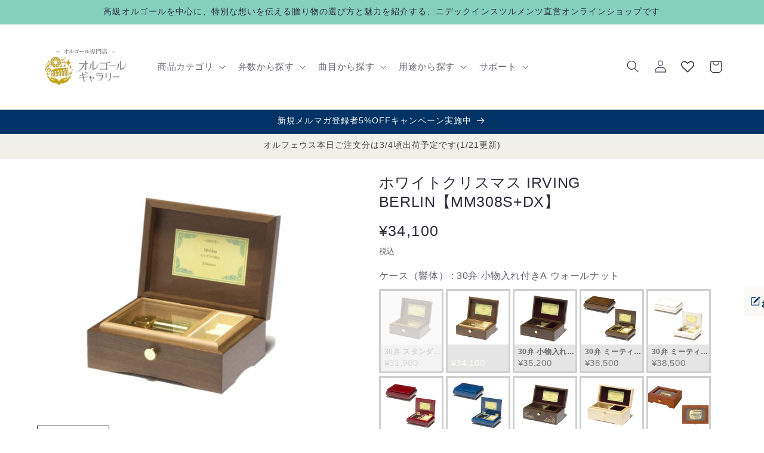

--- FILE ---
content_type: text/html; charset=UTF-8
request_url: https://suwanone.jp/triallistening/embedplayer.php?lang=JA&model=30N&tune=DX
body_size: 291
content:
<!doctype html>
<html>
  <head>
    <meta charset="utf-8" />
    <style>

ul {
  list-style-type: none;
}
audio::-internal-media-controls-download-button {
  display: none;
}
audio::-webkit-media-controls-enclosure {
  overflow: hidden;
}
audio::-webkit-media-controls-panel {
  width: calc(100% + 30px); /* Adjust as needed */
}

    </style>
  </head>
  <body>
    <div>
			<div>
				<ul>
<li><audio oncontextmenu="return false;" controls controlslist="nodownload" src="https://www.nidec-instruments.com/audition/mp3/30N_DX.mp3"></audio></li>
        </ul>
      </div>
		</div>
  </body>
</html>


--- FILE ---
content_type: text/css
request_url: https://cdn.shopify.com/extensions/49c41fe2-6322-4676-bbae-d2c920579c5d/v3.1.0/assets/style.css
body_size: -274
content:
/* リセットCSS */
.sa-079-ur-viewed-products * {
  margin: 0;
  padding: 0;
  border: 0;
  outline: 0;
  font-size: 100%;
  vertical-align: baseline;
  background: transparent;
}

.sa-079-ur-viewed-products body {
  line-height: 1;
}

.sa-079-ur-viewed-products article,
.sa-079-ur-viewed-products aside,
.sa-079-ur-viewed-products details,
.sa-079-ur-viewed-products figcaption,
.sa-079-ur-viewed-products figure,
.sa-079-ur-viewed-products footer,
.sa-079-ur-viewed-products header,
.sa-079-ur-viewed-products hgroup,
.sa-079-ur-viewed-products menu,
.sa-079-ur-viewed-products nav,
.sa-079-ur-viewed-products section {
  display: block;
}

.sa-079-ur-viewed-products nav ul {
  list-style: none;
}

.sa-079-ur-viewed-products blockquote,
.sa-079-ur-viewed-products q {
  quotes: none;
}

.sa-079-ur-viewed-products blockquote:before,
.sa-079-ur-viewed-products blockquote:after,
.sa-079-ur-viewed-products q:before,
.sa-079-ur-viewed-products q:after {
  content: '';
  content: none;
}

.sa-079-ur-viewed-products a {
  margin: 0;
  padding: 0;
  font-size: 100%;
  vertical-align: baseline;
  background: transparent;
}

.sa-079-ur-viewed-products ins {
  background-color: #ff9;
  color: #000;
  text-decoration: none;
}

.sa-079-ur-viewed-products mark {
  background-color: #ff9;
  color: #000;
  font-style: italic;
  font-weight: bold;
}

.sa-079-ur-viewed-products del {
  text-decoration: line-through;
}

.sa-079-ur-viewed-products abbr[title],
.sa-079-ur-viewed-products dfn[title] {
  border-bottom: 1px dotted;
  cursor: help;
}

.sa-079-ur-viewed-products table {
  border-collapse: collapse;
  border-spacing: 0;
}

.sa-079-ur-viewed-products hr {
  display: block;
  height: 1px;
  border: 0;
  border-top: 1px solid #cccccc;
  margin: 1em 0;
  padding: 0;
}

.sa-079-ur-viewed-products input,
.sa-079-ur-viewed-products select {
  vertical-align: middle;
}



--- FILE ---
content_type: text/javascript; charset=utf-8
request_url: https://orgel-gallery.jp/products/option-set-722702-image-swatches-1.js
body_size: 995
content:
{"id":7841534378164,"title":"ギフトラッピング(有料オプション)","handle":"option-set-722702-image-swatches-1","description":null,"published_at":"2024-09-06T15:46:09+09:00","created_at":"2024-09-06T15:46:09+09:00","vendor":"オルゴールギャラリー","type":"","tags":["globo-product-options","option-set-722702-image-swatches-1"],"price":0,"price_min":0,"price_max":11000,"available":true,"price_varies":true,"compare_at_price":null,"compare_at_price_min":0,"compare_at_price_max":0,"compare_at_price_varies":false,"variants":[{"id":43562486104244,"title":"ラッピングなし(+0円)","option1":"ラッピングなし(+0円)","option2":null,"option3":null,"sku":"","requires_shipping":true,"taxable":true,"featured_image":{"id":38369362903220,"product_id":7841534378164,"position":5,"created_at":"2024-09-20T01:22:41+09:00","updated_at":"2024-09-20T01:22:41+09:00","alt":null,"width":250,"height":250,"src":"https:\/\/cdn.shopify.com\/s\/files\/1\/0405\/6301\/5844\/files\/wrapping-none.jpg?v=1726762961","variant_ids":[43562486104244]},"available":true,"name":"ギフトラッピング(有料オプション) - ラッピングなし(+0円)","public_title":"ラッピングなし(+0円)","options":["ラッピングなし(+0円)"],"price":0,"weight":0,"compare_at_price":null,"inventory_management":"shopify","barcode":"","featured_media":{"alt":null,"id":30772538114228,"position":5,"preview_image":{"aspect_ratio":1.0,"height":250,"width":250,"src":"https:\/\/cdn.shopify.com\/s\/files\/1\/0405\/6301\/5844\/files\/wrapping-none.jpg?v=1726762961"}},"requires_selling_plan":false,"selling_plan_allocations":[]},{"id":43562486137012,"title":"楽器柄（色：ワイン）","option1":"楽器柄（色：ワイン）","option2":null,"option3":null,"sku":"wrapping_option_musical-instrument","requires_shipping":true,"taxable":true,"featured_image":{"id":38443920785588,"product_id":7841534378164,"position":2,"created_at":"2024-10-05T20:46:52+09:00","updated_at":"2024-10-05T20:46:54+09:00","alt":null,"width":3833,"height":3833,"src":"https:\/\/cdn.shopify.com\/s\/files\/1\/0405\/6301\/5844\/files\/wrapping-wine_1bdd7a48-e6f6-4865-9d53-982e189443fc.jpg?v=1728128814","variant_ids":[43562486137012]},"available":true,"name":"ギフトラッピング(有料オプション) - 楽器柄（色：ワイン）","public_title":"楽器柄（色：ワイン）","options":["楽器柄（色：ワイン）"],"price":11000,"weight":0,"compare_at_price":null,"inventory_management":"shopify","barcode":"","featured_media":{"alt":null,"id":30828525420724,"position":2,"preview_image":{"aspect_ratio":1.0,"height":3833,"width":3833,"src":"https:\/\/cdn.shopify.com\/s\/files\/1\/0405\/6301\/5844\/files\/wrapping-wine_1bdd7a48-e6f6-4865-9d53-982e189443fc.jpg?v=1728128814"}},"requires_selling_plan":false,"selling_plan_allocations":[]},{"id":43562486169780,"title":"オルゴール柄（色：ホワイト）","option1":"オルゴール柄（色：ホワイト）","option2":null,"option3":null,"sku":"wrapping_option_musicbox","requires_shipping":true,"taxable":true,"featured_image":{"id":38443918655668,"product_id":7841534378164,"position":1,"created_at":"2024-10-05T20:46:14+09:00","updated_at":"2024-10-05T20:46:15+09:00","alt":null,"width":3833,"height":3833,"src":"https:\/\/cdn.shopify.com\/s\/files\/1\/0405\/6301\/5844\/files\/wrapping-white_dd8161bd-6cb6-4823-bcd9-91588ef9788b.jpg?v=1728128775","variant_ids":[43562486169780]},"available":true,"name":"ギフトラッピング(有料オプション) - オルゴール柄（色：ホワイト）","public_title":"オルゴール柄（色：ホワイト）","options":["オルゴール柄（色：ホワイト）"],"price":11000,"weight":0,"compare_at_price":null,"inventory_management":"shopify","barcode":"","featured_media":{"alt":null,"id":30828523487412,"position":1,"preview_image":{"aspect_ratio":1.0,"height":3833,"width":3833,"src":"https:\/\/cdn.shopify.com\/s\/files\/1\/0405\/6301\/5844\/files\/wrapping-white_dd8161bd-6cb6-4823-bcd9-91588ef9788b.jpg?v=1728128775"}},"requires_selling_plan":false,"selling_plan_allocations":[]},{"id":43562486202548,"title":"【ぬいぐるみ専用】ラッピング","option1":"【ぬいぐるみ専用】ラッピング","option2":null,"option3":null,"sku":"wrapping_option_stuffed-toy","requires_shipping":true,"taxable":true,"featured_image":{"id":38443921899700,"product_id":7841534378164,"position":3,"created_at":"2024-10-05T20:47:34+09:00","updated_at":"2024-10-05T20:47:36+09:00","alt":null,"width":3833,"height":3833,"src":"https:\/\/cdn.shopify.com\/s\/files\/1\/0405\/6301\/5844\/files\/wrapping-stuffedtoy_new.jpg?v=1728128856","variant_ids":[43562486202548]},"available":true,"name":"ギフトラッピング(有料オプション) - 【ぬいぐるみ専用】ラッピング","public_title":"【ぬいぐるみ専用】ラッピング","options":["【ぬいぐるみ専用】ラッピング"],"price":11000,"weight":0,"compare_at_price":null,"inventory_management":"shopify","barcode":"","featured_media":{"alt":null,"id":30828526141620,"position":3,"preview_image":{"aspect_ratio":1.0,"height":3833,"width":3833,"src":"https:\/\/cdn.shopify.com\/s\/files\/1\/0405\/6301\/5844\/files\/wrapping-stuffedtoy_new.jpg?v=1728128856"}},"requires_selling_plan":false,"selling_plan_allocations":[]},{"id":43576995905716,"title":"クリスマスラッピング（色：ネイビー）","option1":"クリスマスラッピング（色：ネイビー）","option2":null,"option3":null,"sku":"wrapping_option_christmas-navy","requires_shipping":true,"taxable":true,"featured_image":{"id":38443923046580,"product_id":7841534378164,"position":4,"created_at":"2024-10-05T20:47:51+09:00","updated_at":"2024-10-05T20:47:52+09:00","alt":null,"width":3833,"height":3833,"src":"https:\/\/cdn.shopify.com\/s\/files\/1\/0405\/6301\/5844\/files\/christmas-wrapping-navy.jpg?v=1728128872","variant_ids":[43576995905716]},"available":true,"name":"ギフトラッピング(有料オプション) - クリスマスラッピング（色：ネイビー）","public_title":"クリスマスラッピング（色：ネイビー）","options":["クリスマスラッピング（色：ネイビー）"],"price":11000,"weight":0,"compare_at_price":null,"inventory_management":"shopify","barcode":"","featured_media":{"alt":null,"id":30828527616180,"position":4,"preview_image":{"aspect_ratio":1.0,"height":3833,"width":3833,"src":"https:\/\/cdn.shopify.com\/s\/files\/1\/0405\/6301\/5844\/files\/christmas-wrapping-navy.jpg?v=1728128872"}},"requires_selling_plan":false,"selling_plan_allocations":[]},{"id":43576995938484,"title":"クリスマスラッピング（色：レッド）","option1":"クリスマスラッピング（色：レッド）","option2":null,"option3":null,"sku":"wrapping_option_christmas-red","requires_shipping":true,"taxable":true,"featured_image":{"id":42918667157684,"product_id":7841534378164,"position":6,"created_at":"2025-10-02T17:36:37+09:00","updated_at":"2025-10-02T17:36:39+09:00","alt":null,"width":500,"height":500,"src":"https:\/\/cdn.shopify.com\/s\/files\/1\/0405\/6301\/5844\/files\/christmas-wrapping-red_2_f4f7cbc3-eef2-4ad0-9fc2-8c65527d884a.png?v=1759394199","variant_ids":[43576995938484]},"available":true,"name":"ギフトラッピング(有料オプション) - クリスマスラッピング（色：レッド）","public_title":"クリスマスラッピング（色：レッド）","options":["クリスマスラッピング（色：レッド）"],"price":11000,"weight":0,"compare_at_price":null,"inventory_management":"shopify","barcode":"","featured_media":{"alt":null,"id":32235415273652,"position":6,"preview_image":{"aspect_ratio":1.0,"height":500,"width":500,"src":"https:\/\/cdn.shopify.com\/s\/files\/1\/0405\/6301\/5844\/files\/christmas-wrapping-red_2_f4f7cbc3-eef2-4ad0-9fc2-8c65527d884a.png?v=1759394199"}},"requires_selling_plan":false,"selling_plan_allocations":[]}],"images":["\/\/cdn.shopify.com\/s\/files\/1\/0405\/6301\/5844\/files\/wrapping-white_dd8161bd-6cb6-4823-bcd9-91588ef9788b.jpg?v=1728128775","\/\/cdn.shopify.com\/s\/files\/1\/0405\/6301\/5844\/files\/wrapping-wine_1bdd7a48-e6f6-4865-9d53-982e189443fc.jpg?v=1728128814","\/\/cdn.shopify.com\/s\/files\/1\/0405\/6301\/5844\/files\/wrapping-stuffedtoy_new.jpg?v=1728128856","\/\/cdn.shopify.com\/s\/files\/1\/0405\/6301\/5844\/files\/christmas-wrapping-navy.jpg?v=1728128872","\/\/cdn.shopify.com\/s\/files\/1\/0405\/6301\/5844\/files\/wrapping-none.jpg?v=1726762961","\/\/cdn.shopify.com\/s\/files\/1\/0405\/6301\/5844\/files\/christmas-wrapping-red_2_f4f7cbc3-eef2-4ad0-9fc2-8c65527d884a.png?v=1759394199"],"featured_image":"\/\/cdn.shopify.com\/s\/files\/1\/0405\/6301\/5844\/files\/wrapping-white_dd8161bd-6cb6-4823-bcd9-91588ef9788b.jpg?v=1728128775","options":[{"name":"Title","position":1,"values":["ラッピングなし(+0円)","楽器柄（色：ワイン）","オルゴール柄（色：ホワイト）","【ぬいぐるみ専用】ラッピング","クリスマスラッピング（色：ネイビー）","クリスマスラッピング（色：レッド）"]}],"url":"\/products\/option-set-722702-image-swatches-1","media":[{"alt":null,"id":30828523487412,"position":1,"preview_image":{"aspect_ratio":1.0,"height":3833,"width":3833,"src":"https:\/\/cdn.shopify.com\/s\/files\/1\/0405\/6301\/5844\/files\/wrapping-white_dd8161bd-6cb6-4823-bcd9-91588ef9788b.jpg?v=1728128775"},"aspect_ratio":1.0,"height":3833,"media_type":"image","src":"https:\/\/cdn.shopify.com\/s\/files\/1\/0405\/6301\/5844\/files\/wrapping-white_dd8161bd-6cb6-4823-bcd9-91588ef9788b.jpg?v=1728128775","width":3833},{"alt":null,"id":30828525420724,"position":2,"preview_image":{"aspect_ratio":1.0,"height":3833,"width":3833,"src":"https:\/\/cdn.shopify.com\/s\/files\/1\/0405\/6301\/5844\/files\/wrapping-wine_1bdd7a48-e6f6-4865-9d53-982e189443fc.jpg?v=1728128814"},"aspect_ratio":1.0,"height":3833,"media_type":"image","src":"https:\/\/cdn.shopify.com\/s\/files\/1\/0405\/6301\/5844\/files\/wrapping-wine_1bdd7a48-e6f6-4865-9d53-982e189443fc.jpg?v=1728128814","width":3833},{"alt":null,"id":30828526141620,"position":3,"preview_image":{"aspect_ratio":1.0,"height":3833,"width":3833,"src":"https:\/\/cdn.shopify.com\/s\/files\/1\/0405\/6301\/5844\/files\/wrapping-stuffedtoy_new.jpg?v=1728128856"},"aspect_ratio":1.0,"height":3833,"media_type":"image","src":"https:\/\/cdn.shopify.com\/s\/files\/1\/0405\/6301\/5844\/files\/wrapping-stuffedtoy_new.jpg?v=1728128856","width":3833},{"alt":null,"id":30828527616180,"position":4,"preview_image":{"aspect_ratio":1.0,"height":3833,"width":3833,"src":"https:\/\/cdn.shopify.com\/s\/files\/1\/0405\/6301\/5844\/files\/christmas-wrapping-navy.jpg?v=1728128872"},"aspect_ratio":1.0,"height":3833,"media_type":"image","src":"https:\/\/cdn.shopify.com\/s\/files\/1\/0405\/6301\/5844\/files\/christmas-wrapping-navy.jpg?v=1728128872","width":3833},{"alt":null,"id":30772538114228,"position":5,"preview_image":{"aspect_ratio":1.0,"height":250,"width":250,"src":"https:\/\/cdn.shopify.com\/s\/files\/1\/0405\/6301\/5844\/files\/wrapping-none.jpg?v=1726762961"},"aspect_ratio":1.0,"height":250,"media_type":"image","src":"https:\/\/cdn.shopify.com\/s\/files\/1\/0405\/6301\/5844\/files\/wrapping-none.jpg?v=1726762961","width":250},{"alt":null,"id":32235415273652,"position":6,"preview_image":{"aspect_ratio":1.0,"height":500,"width":500,"src":"https:\/\/cdn.shopify.com\/s\/files\/1\/0405\/6301\/5844\/files\/christmas-wrapping-red_2_f4f7cbc3-eef2-4ad0-9fc2-8c65527d884a.png?v=1759394199"},"aspect_ratio":1.0,"height":500,"media_type":"image","src":"https:\/\/cdn.shopify.com\/s\/files\/1\/0405\/6301\/5844\/files\/christmas-wrapping-red_2_f4f7cbc3-eef2-4ad0-9fc2-8c65527d884a.png?v=1759394199","width":500}],"requires_selling_plan":false,"selling_plan_groups":[]}

--- FILE ---
content_type: text/javascript; charset=utf-8
request_url: https://orgel-gallery.jp/products/mm308s-dx.js
body_size: 3729
content:
{"id":5483404984484,"title":"ホワイトクリスマス IRVING BERLIN【MM308S+DX】","handle":"mm308s-dx","description":"\u003cspan data-mce-fragment=\"1\"\u003e［試聴］\u003c\/span\u003e\u003cbr\u003e\n\u003cspan data-mce-fragment=\"1\"\u003e※\u003c\/span\u003e実際の商品と異なる電子音の再生です\u003ciframe src=\"https:\/\/suwanone.jp\/triallistening\/embedplayer.php?lang=JA\u0026amp;model=30N\u0026amp;tune=DX\" width=\"390\" height=\"98\"\u003e\u003c\/iframe\u003e","published_at":"2020-07-26T05:02:02+09:00","created_at":"2020-07-26T05:03:19+09:00","vendor":"Nidec","type":"30弁シリンダー","tags":["IRVING BERLIN","アクリル製","ピアノ型","ホワイトクリスマス","ポピュラー","作曲者_作曲者[あ]","曲名_曲名[は]","木製","箱型","納期１～２ヶ月","紙製"],"price":3190000,"price_min":3190000,"price_max":12540000,"available":true,"price_varies":true,"compare_at_price":null,"compare_at_price_min":0,"compare_at_price_max":0,"compare_at_price_varies":false,"variants":[{"id":41392254320820,"title":"30弁 スタンダード ウォールナット","option1":"30弁 スタンダード ウォールナット","option2":null,"option3":null,"sku":"0401106000596+DX","requires_shipping":true,"taxable":true,"featured_image":{"id":33051213496500,"product_id":5483404984484,"position":17,"created_at":"2022-04-08T11:41:06+09:00","updated_at":"2024-03-12T13:59:13+09:00","alt":null,"width":640,"height":480,"src":"https:\/\/cdn.shopify.com\/s\/files\/1\/0405\/6301\/5844\/products\/0401106000596_deca384e-fd30-4f2e-906d-05358a9bc6e0.jpg?v=1710219553","variant_ids":[41392254320820]},"available":false,"name":"ホワイトクリスマス IRVING BERLIN【MM308S+DX】 - 30弁 スタンダード ウォールナット","public_title":"30弁 スタンダード ウォールナット","options":["30弁 スタンダード ウォールナット"],"price":3190000,"weight":0,"compare_at_price":null,"inventory_management":"shopify","barcode":null,"featured_media":{"alt":null,"id":25481642049716,"position":17,"preview_image":{"aspect_ratio":1.333,"height":480,"width":640,"src":"https:\/\/cdn.shopify.com\/s\/files\/1\/0405\/6301\/5844\/products\/0401106000596_deca384e-fd30-4f2e-906d-05358a9bc6e0.jpg?v=1710219553"}},"requires_selling_plan":false,"selling_plan_allocations":[]},{"id":41392254517428,"title":"30弁 小物入れ付きA ウォールナット","option1":"30弁 小物入れ付きA ウォールナット","option2":null,"option3":null,"sku":"0401106000602+DX","requires_shipping":true,"taxable":true,"featured_image":{"id":33051215265972,"product_id":5483404984484,"position":18,"created_at":"2022-04-08T11:41:18+09:00","updated_at":"2024-03-12T13:59:13+09:00","alt":null,"width":640,"height":480,"src":"https:\/\/cdn.shopify.com\/s\/files\/1\/0405\/6301\/5844\/products\/0401106000602_a4c0974e-1156-4630-9689-0028128b7469.jpg?v=1710219553","variant_ids":[41392254517428]},"available":true,"name":"ホワイトクリスマス IRVING BERLIN【MM308S+DX】 - 30弁 小物入れ付きA ウォールナット","public_title":"30弁 小物入れ付きA ウォールナット","options":["30弁 小物入れ付きA ウォールナット"],"price":3410000,"weight":0,"compare_at_price":null,"inventory_management":"shopify","barcode":null,"featured_media":{"alt":null,"id":25481643819188,"position":18,"preview_image":{"aspect_ratio":1.333,"height":480,"width":640,"src":"https:\/\/cdn.shopify.com\/s\/files\/1\/0405\/6301\/5844\/products\/0401106000602_a4c0974e-1156-4630-9689-0028128b7469.jpg?v=1710219553"}},"requires_selling_plan":false,"selling_plan_allocations":[]},{"id":41392251863220,"title":"30弁 小物入れ付きB ウォールナット","option1":"30弁 小物入れ付きB ウォールナット","option2":null,"option3":null,"sku":"0401106000619+DX","requires_shipping":true,"taxable":true,"featured_image":{"id":33051190591668,"product_id":5483404984484,"position":19,"created_at":"2022-04-08T11:39:17+09:00","updated_at":"2024-03-12T13:59:13+09:00","alt":null,"width":640,"height":480,"src":"https:\/\/cdn.shopify.com\/s\/files\/1\/0405\/6301\/5844\/products\/0401106000619_3d099423-9e2d-4ffb-ad61-e104362d4f96.jpg?v=1710219553","variant_ids":[41392251863220]},"available":true,"name":"ホワイトクリスマス IRVING BERLIN【MM308S+DX】 - 30弁 小物入れ付きB ウォールナット","public_title":"30弁 小物入れ付きB ウォールナット","options":["30弁 小物入れ付きB ウォールナット"],"price":3520000,"weight":0,"compare_at_price":null,"inventory_management":"shopify","barcode":null,"featured_media":{"alt":null,"id":25481619046580,"position":19,"preview_image":{"aspect_ratio":1.333,"height":480,"width":640,"src":"https:\/\/cdn.shopify.com\/s\/files\/1\/0405\/6301\/5844\/products\/0401106000619_3d099423-9e2d-4ffb-ad61-e104362d4f96.jpg?v=1710219553"}},"requires_selling_plan":false,"selling_plan_allocations":[]},{"id":41392587538612,"title":"30弁 ミーティス ウォールナット　ブラウン","option1":"30弁 ミーティス ウォールナット　ブラウン","option2":null,"option3":null,"sku":"0401106000701+DX","requires_shipping":true,"taxable":true,"featured_image":{"id":33052616196276,"product_id":5483404984484,"position":22,"created_at":"2022-04-08T14:28:15+09:00","updated_at":"2024-03-12T13:59:13+09:00","alt":null,"width":640,"height":480,"src":"https:\/\/cdn.shopify.com\/s\/files\/1\/0405\/6301\/5844\/products\/0401106000701_6cc2f5a3-7320-4891-929c-856e32da7770.jpg?v=1710219553","variant_ids":[41392587538612]},"available":true,"name":"ホワイトクリスマス IRVING BERLIN【MM308S+DX】 - 30弁 ミーティス ウォールナット　ブラウン","public_title":"30弁 ミーティス ウォールナット　ブラウン","options":["30弁 ミーティス ウォールナット　ブラウン"],"price":3850000,"weight":0,"compare_at_price":null,"inventory_management":"shopify","barcode":null,"featured_media":{"alt":null,"id":25483053400244,"position":22,"preview_image":{"aspect_ratio":1.333,"height":480,"width":640,"src":"https:\/\/cdn.shopify.com\/s\/files\/1\/0405\/6301\/5844\/products\/0401106000701_6cc2f5a3-7320-4891-929c-856e32da7770.jpg?v=1710219553"}},"requires_selling_plan":false,"selling_plan_allocations":[]},{"id":41392425533620,"title":"30弁 ミーティス メープル　ホワイト","option1":"30弁 ミーティス メープル　ホワイト","option2":null,"option3":null,"sku":"0401106000695+DX","requires_shipping":true,"taxable":true,"featured_image":{"id":33052018147508,"product_id":5483404984484,"position":23,"created_at":"2022-04-08T13:11:51+09:00","updated_at":"2024-03-12T13:59:11+09:00","alt":null,"width":640,"height":480,"src":"https:\/\/cdn.shopify.com\/s\/files\/1\/0405\/6301\/5844\/products\/0401106000695_b76e3358-a1f2-4ac3-87be-963509f08675.jpg?v=1710219551","variant_ids":[41392425533620]},"available":true,"name":"ホワイトクリスマス IRVING BERLIN【MM308S+DX】 - 30弁 ミーティス メープル　ホワイト","public_title":"30弁 ミーティス メープル　ホワイト","options":["30弁 ミーティス メープル　ホワイト"],"price":3850000,"weight":0,"compare_at_price":null,"inventory_management":"shopify","barcode":null,"featured_media":{"alt":null,"id":25482451943604,"position":23,"preview_image":{"aspect_ratio":1.333,"height":480,"width":640,"src":"https:\/\/cdn.shopify.com\/s\/files\/1\/0405\/6301\/5844\/products\/0401106000695_b76e3358-a1f2-4ac3-87be-963509f08675.jpg?v=1710219551"}},"requires_selling_plan":false,"selling_plan_allocations":[]},{"id":41394659066036,"title":"30弁 ミーティス メープル　ワイン","option1":"30弁 ミーティス メープル　ワイン","option2":null,"option3":null,"sku":"0401106000671+DX","requires_shipping":true,"taxable":true,"featured_image":{"id":33063969063092,"product_id":5483404984484,"position":24,"created_at":"2022-04-09T14:24:36+09:00","updated_at":"2024-03-12T13:59:11+09:00","alt":null,"width":640,"height":480,"src":"https:\/\/cdn.shopify.com\/s\/files\/1\/0405\/6301\/5844\/products\/0401106000671_9850c655-56b7-42bd-942b-f960bd4f6725.jpg?v=1710219551","variant_ids":[41394659066036]},"available":true,"name":"ホワイトクリスマス IRVING BERLIN【MM308S+DX】 - 30弁 ミーティス メープル　ワイン","public_title":"30弁 ミーティス メープル　ワイン","options":["30弁 ミーティス メープル　ワイン"],"price":3850000,"weight":0,"compare_at_price":null,"inventory_management":"shopify","barcode":null,"featured_media":{"alt":null,"id":25494535307444,"position":24,"preview_image":{"aspect_ratio":1.333,"height":480,"width":640,"src":"https:\/\/cdn.shopify.com\/s\/files\/1\/0405\/6301\/5844\/products\/0401106000671_9850c655-56b7-42bd-942b-f960bd4f6725.jpg?v=1710219551"}},"requires_selling_plan":false,"selling_plan_allocations":[]},{"id":41406753538228,"title":"30弁 ミーティス メープル　ブルー","option1":"30弁 ミーティス メープル　ブルー","option2":null,"option3":null,"sku":"0401106000688+DX","requires_shipping":true,"taxable":true,"featured_image":{"id":33092550131892,"product_id":5483404984484,"position":25,"created_at":"2022-04-12T14:59:25+09:00","updated_at":"2024-03-12T13:59:11+09:00","alt":null,"width":640,"height":480,"src":"https:\/\/cdn.shopify.com\/s\/files\/1\/0405\/6301\/5844\/products\/0401106000688_ec23a1b5-a0c9-4962-a8da-e85405224d3a.jpg?v=1710219551","variant_ids":[41406753538228]},"available":true,"name":"ホワイトクリスマス IRVING BERLIN【MM308S+DX】 - 30弁 ミーティス メープル　ブルー","public_title":"30弁 ミーティス メープル　ブルー","options":["30弁 ミーティス メープル　ブルー"],"price":3850000,"weight":0,"compare_at_price":null,"inventory_management":"shopify","barcode":null,"featured_media":{"alt":null,"id":25523369443508,"position":25,"preview_image":{"aspect_ratio":1.333,"height":480,"width":640,"src":"https:\/\/cdn.shopify.com\/s\/files\/1\/0405\/6301\/5844\/products\/0401106000688_ec23a1b5-a0c9-4962-a8da-e85405224d3a.jpg?v=1710219551"}},"requires_selling_plan":false,"selling_plan_allocations":[]},{"id":41412853498036,"title":"30弁 鏡面仕上げ ウォールナット","option1":"30弁 鏡面仕上げ ウォールナット","option2":null,"option3":null,"sku":"0401106000626+DX","requires_shipping":true,"taxable":true,"featured_image":{"id":33107489783988,"product_id":5483404984484,"position":20,"created_at":"2022-04-13T17:53:04+09:00","updated_at":"2024-03-12T13:59:13+09:00","alt":null,"width":640,"height":480,"src":"https:\/\/cdn.shopify.com\/s\/files\/1\/0405\/6301\/5844\/products\/0401106000626_519d47ae-7e9e-445d-b5c6-26e1a9cffb1d.jpg?v=1710219553","variant_ids":[41412853498036]},"available":true,"name":"ホワイトクリスマス IRVING BERLIN【MM308S+DX】 - 30弁 鏡面仕上げ ウォールナット","public_title":"30弁 鏡面仕上げ ウォールナット","options":["30弁 鏡面仕上げ ウォールナット"],"price":3960000,"weight":0,"compare_at_price":null,"inventory_management":"shopify","barcode":null,"featured_media":{"alt":null,"id":25538461171892,"position":20,"preview_image":{"aspect_ratio":1.333,"height":480,"width":640,"src":"https:\/\/cdn.shopify.com\/s\/files\/1\/0405\/6301\/5844\/products\/0401106000626_519d47ae-7e9e-445d-b5c6-26e1a9cffb1d.jpg?v=1710219553"}},"requires_selling_plan":false,"selling_plan_allocations":[]},{"id":41412849860788,"title":"30弁 鏡面仕上げ メープル","option1":"30弁 鏡面仕上げ メープル","option2":null,"option3":null,"sku":"0401106000633+DX","requires_shipping":true,"taxable":true,"featured_image":{"id":33107482837172,"product_id":5483404984484,"position":21,"created_at":"2022-04-13T17:51:46+09:00","updated_at":"2024-03-12T13:59:13+09:00","alt":null,"width":640,"height":480,"src":"https:\/\/cdn.shopify.com\/s\/files\/1\/0405\/6301\/5844\/products\/0401106000633_2aa43b42-cf91-4e08-8b1f-70aa46b75dbd.jpg?v=1710219553","variant_ids":[41412849860788]},"available":true,"name":"ホワイトクリスマス IRVING BERLIN【MM308S+DX】 - 30弁 鏡面仕上げ メープル","public_title":"30弁 鏡面仕上げ メープル","options":["30弁 鏡面仕上げ メープル"],"price":3960000,"weight":0,"compare_at_price":null,"inventory_management":"shopify","barcode":null,"featured_media":{"alt":null,"id":25538454159540,"position":21,"preview_image":{"aspect_ratio":1.333,"height":480,"width":640,"src":"https:\/\/cdn.shopify.com\/s\/files\/1\/0405\/6301\/5844\/products\/0401106000633_2aa43b42-cf91-4e08-8b1f-70aa46b75dbd.jpg?v=1710219553"}},"requires_selling_plan":false,"selling_plan_allocations":[]},{"id":41635656827060,"title":"【EX154I】30弁 ORPHEUS オンラインショップ限定！天窓BOX","option1":"【EX154I】30弁 ORPHEUS オンラインショップ限定！天窓BOX","option2":null,"option3":null,"sku":"EX154I+DX","requires_shipping":true,"taxable":true,"featured_image":{"id":33972535361716,"product_id":5483404984484,"position":16,"created_at":"2022-07-06T17:42:57+09:00","updated_at":"2024-03-12T13:59:13+09:00","alt":null,"width":1280,"height":960,"src":"https:\/\/cdn.shopify.com\/s\/files\/1\/0405\/6301\/5844\/products\/EX154I_95438569-b570-4b49-b94c-b6133c9738d3.jpg?v=1710219553","variant_ids":[41635656827060]},"available":true,"name":"ホワイトクリスマス IRVING BERLIN【MM308S+DX】 - 【EX154I】30弁 ORPHEUS オンラインショップ限定！天窓BOX","public_title":"【EX154I】30弁 ORPHEUS オンラインショップ限定！天窓BOX","options":["【EX154I】30弁 ORPHEUS オンラインショップ限定！天窓BOX"],"price":3960000,"weight":0,"compare_at_price":null,"inventory_management":"shopify","barcode":null,"featured_media":{"alt":null,"id":26413574815924,"position":16,"preview_image":{"aspect_ratio":1.333,"height":960,"width":1280,"src":"https:\/\/cdn.shopify.com\/s\/files\/1\/0405\/6301\/5844\/products\/EX154I_95438569-b570-4b49-b94c-b6133c9738d3.jpg?v=1710219553"}},"requires_selling_plan":false,"selling_plan_allocations":[]},{"id":40778703143092,"title":"【EX157I】30弁 ORPHEUS 突板仕上げ　ブラウン","option1":"【EX157I】30弁 ORPHEUS 突板仕上げ　ブラウン","option2":null,"option3":null,"sku":"EX157I+DX","requires_shipping":true,"taxable":true,"featured_image":{"id":30816761118900,"product_id":5483404984484,"position":13,"created_at":"2021-10-08T12:54:18+09:00","updated_at":"2024-03-12T13:59:13+09:00","alt":null,"width":1280,"height":960,"src":"https:\/\/cdn.shopify.com\/s\/files\/1\/0405\/6301\/5844\/products\/EX157I_f1c27e7c-a199-4dfc-8c3a-faa3e6773c97.jpg?v=1710219553","variant_ids":[40778703143092]},"available":true,"name":"ホワイトクリスマス IRVING BERLIN【MM308S+DX】 - 【EX157I】30弁 ORPHEUS 突板仕上げ　ブラウン","public_title":"【EX157I】30弁 ORPHEUS 突板仕上げ　ブラウン","options":["【EX157I】30弁 ORPHEUS 突板仕上げ　ブラウン"],"price":5720000,"weight":0,"compare_at_price":null,"inventory_management":"shopify","barcode":null,"featured_media":{"alt":null,"id":23225206997172,"position":13,"preview_image":{"aspect_ratio":1.333,"height":960,"width":1280,"src":"https:\/\/cdn.shopify.com\/s\/files\/1\/0405\/6301\/5844\/products\/EX157I_f1c27e7c-a199-4dfc-8c3a-faa3e6773c97.jpg?v=1710219553"}},"requires_selling_plan":false,"selling_plan_allocations":[]},{"id":39739480899764,"title":"【EX191I】30弁 ORPHEUS イタリア象嵌小物入れ付き　ブラウン\/ヴァイオリン柄","option1":"【EX191I】30弁 ORPHEUS イタリア象嵌小物入れ付き　ブラウン\/ヴァイオリン柄","option2":null,"option3":null,"sku":"EX191I+DX","requires_shipping":true,"taxable":true,"featured_image":{"id":30078160699572,"product_id":5483404984484,"position":2,"created_at":"2021-08-19T14:02:11+09:00","updated_at":"2024-03-12T13:59:13+09:00","alt":null,"width":1280,"height":960,"src":"https:\/\/cdn.shopify.com\/s\/files\/1\/0405\/6301\/5844\/products\/EX191I_2b5ceb24-67c5-4fbc-9734-ec820ca9d10e.jpg?v=1710219553","variant_ids":[39739480899764]},"available":true,"name":"ホワイトクリスマス IRVING BERLIN【MM308S+DX】 - 【EX191I】30弁 ORPHEUS イタリア象嵌小物入れ付き　ブラウン\/ヴァイオリン柄","public_title":"【EX191I】30弁 ORPHEUS イタリア象嵌小物入れ付き　ブラウン\/ヴァイオリン柄","options":["【EX191I】30弁 ORPHEUS イタリア象嵌小物入れ付き　ブラウン\/ヴァイオリン柄"],"price":7590000,"weight":0,"compare_at_price":null,"inventory_management":"shopify","barcode":"","featured_media":{"alt":null,"id":22475851595956,"position":2,"preview_image":{"aspect_ratio":1.333,"height":960,"width":1280,"src":"https:\/\/cdn.shopify.com\/s\/files\/1\/0405\/6301\/5844\/products\/EX191I_2b5ceb24-67c5-4fbc-9734-ec820ca9d10e.jpg?v=1710219553"}},"requires_selling_plan":false,"selling_plan_allocations":[]},{"id":42113429733556,"title":"【EX192I】30弁 ORPHEUS イタリア象嵌小物入れ付き　ピンク\/ヴァイオリン柄","option1":"【EX192I】30弁 ORPHEUS イタリア象嵌小物入れ付き　ピンク\/ヴァイオリン柄","option2":null,"option3":null,"sku":"EX192I+DX","requires_shipping":true,"taxable":true,"featured_image":{"id":35654882754740,"product_id":5483404984484,"position":3,"created_at":"2023-01-23T16:18:35+09:00","updated_at":"2024-03-12T13:59:13+09:00","alt":null,"width":640,"height":480,"src":"https:\/\/cdn.shopify.com\/s\/files\/1\/0405\/6301\/5844\/products\/EX192I_d7b88cfe-a05f-4082-b28c-4c4b1354b7c8.jpg?v=1710219553","variant_ids":[42113429733556]},"available":true,"name":"ホワイトクリスマス IRVING BERLIN【MM308S+DX】 - 【EX192I】30弁 ORPHEUS イタリア象嵌小物入れ付き　ピンク\/ヴァイオリン柄","public_title":"【EX192I】30弁 ORPHEUS イタリア象嵌小物入れ付き　ピンク\/ヴァイオリン柄","options":["【EX192I】30弁 ORPHEUS イタリア象嵌小物入れ付き　ピンク\/ヴァイオリン柄"],"price":7590000,"weight":0,"compare_at_price":null,"inventory_management":"shopify","barcode":null,"featured_media":{"alt":null,"id":28115836600500,"position":3,"preview_image":{"aspect_ratio":1.333,"height":480,"width":640,"src":"https:\/\/cdn.shopify.com\/s\/files\/1\/0405\/6301\/5844\/products\/EX192I_d7b88cfe-a05f-4082-b28c-4c4b1354b7c8.jpg?v=1710219553"}},"requires_selling_plan":false,"selling_plan_allocations":[]},{"id":39739480866996,"title":"【EX195I】30弁 ORPHEUS イタリア象嵌小物入れ付き　ピンク\/花柄","option1":"【EX195I】30弁 ORPHEUS イタリア象嵌小物入れ付き　ピンク\/花柄","option2":null,"option3":null,"sku":"EX195I+DX","requires_shipping":true,"taxable":true,"featured_image":{"id":30078160666804,"product_id":5483404984484,"position":6,"created_at":"2021-08-19T14:02:11+09:00","updated_at":"2024-03-12T13:59:13+09:00","alt":null,"width":1280,"height":960,"src":"https:\/\/cdn.shopify.com\/s\/files\/1\/0405\/6301\/5844\/products\/EX195I_66f51fc5-9d38-48d7-984f-c00532b994e7.jpg?v=1710219553","variant_ids":[39739480866996]},"available":true,"name":"ホワイトクリスマス IRVING BERLIN【MM308S+DX】 - 【EX195I】30弁 ORPHEUS イタリア象嵌小物入れ付き　ピンク\/花柄","public_title":"【EX195I】30弁 ORPHEUS イタリア象嵌小物入れ付き　ピンク\/花柄","options":["【EX195I】30弁 ORPHEUS イタリア象嵌小物入れ付き　ピンク\/花柄"],"price":7590000,"weight":0,"compare_at_price":null,"inventory_management":"shopify","barcode":"","featured_media":{"alt":null,"id":22475851563188,"position":6,"preview_image":{"aspect_ratio":1.333,"height":960,"width":1280,"src":"https:\/\/cdn.shopify.com\/s\/files\/1\/0405\/6301\/5844\/products\/EX195I_66f51fc5-9d38-48d7-984f-c00532b994e7.jpg?v=1710219553"}},"requires_selling_plan":false,"selling_plan_allocations":[]},{"id":41626550108340,"title":"【EX197I】30弁 ORPHEUS イタリア象嵌小物入れ付き　ローズピンク\/花柄","option1":"【EX197I】30弁 ORPHEUS イタリア象嵌小物入れ付き　ローズピンク\/花柄","option2":null,"option3":null,"sku":"EX197I+DX","requires_shipping":true,"taxable":true,"featured_image":{"id":33934151844020,"product_id":5483404984484,"position":7,"created_at":"2022-07-02T13:25:28+09:00","updated_at":"2024-03-12T13:59:13+09:00","alt":null,"width":640,"height":480,"src":"https:\/\/cdn.shopify.com\/s\/files\/1\/0405\/6301\/5844\/products\/EX197I_99b7f850-0863-4c3b-bb82-c9386e94a668.jpg?v=1710219553","variant_ids":[41626550108340]},"available":true,"name":"ホワイトクリスマス IRVING BERLIN【MM308S+DX】 - 【EX197I】30弁 ORPHEUS イタリア象嵌小物入れ付き　ローズピンク\/花柄","public_title":"【EX197I】30弁 ORPHEUS イタリア象嵌小物入れ付き　ローズピンク\/花柄","options":["【EX197I】30弁 ORPHEUS イタリア象嵌小物入れ付き　ローズピンク\/花柄"],"price":7590000,"weight":0,"compare_at_price":null,"inventory_management":"shopify","barcode":null,"featured_media":{"alt":null,"id":26374809682100,"position":7,"preview_image":{"aspect_ratio":1.333,"height":480,"width":640,"src":"https:\/\/cdn.shopify.com\/s\/files\/1\/0405\/6301\/5844\/products\/EX197I_99b7f850-0863-4c3b-bb82-c9386e94a668.jpg?v=1710219553"}},"requires_selling_plan":false,"selling_plan_allocations":[]},{"id":42096386015412,"title":"【EX199I】30弁 ORPHEUS イタリア象嵌小物入れ付き　ワインレッド\/花柄","option1":"【EX199I】30弁 ORPHEUS イタリア象嵌小物入れ付き　ワインレッド\/花柄","option2":null,"option3":null,"sku":"EX199I+DX","requires_shipping":true,"taxable":true,"featured_image":{"id":35604112801972,"product_id":5483404984484,"position":8,"created_at":"2023-01-11T12:58:23+09:00","updated_at":"2024-03-12T13:59:13+09:00","alt":null,"width":640,"height":480,"src":"https:\/\/cdn.shopify.com\/s\/files\/1\/0405\/6301\/5844\/products\/EX199I_6741312a-b458-4e84-89d4-168d504036a6.jpg?v=1710219553","variant_ids":[42096386015412]},"available":true,"name":"ホワイトクリスマス IRVING BERLIN【MM308S+DX】 - 【EX199I】30弁 ORPHEUS イタリア象嵌小物入れ付き　ワインレッド\/花柄","public_title":"【EX199I】30弁 ORPHEUS イタリア象嵌小物入れ付き　ワインレッド\/花柄","options":["【EX199I】30弁 ORPHEUS イタリア象嵌小物入れ付き　ワインレッド\/花柄"],"price":7590000,"weight":0,"compare_at_price":null,"inventory_management":"shopify","barcode":null,"featured_media":{"alt":null,"id":28064286146740,"position":8,"preview_image":{"aspect_ratio":1.333,"height":480,"width":640,"src":"https:\/\/cdn.shopify.com\/s\/files\/1\/0405\/6301\/5844\/products\/EX199I_6741312a-b458-4e84-89d4-168d504036a6.jpg?v=1710219553"}},"requires_selling_plan":false,"selling_plan_allocations":[]},{"id":41660350890164,"title":"【EX188I】30弁 ORPHEUS イタリア象嵌小物入れ付き カラフル","option1":"【EX188I】30弁 ORPHEUS イタリア象嵌小物入れ付き カラフル","option2":null,"option3":null,"sku":"EX188I+DX","requires_shipping":true,"taxable":true,"featured_image":{"id":34061901496500,"product_id":5483404984484,"position":10,"created_at":"2022-07-15T01:22:54+09:00","updated_at":"2024-03-12T13:59:13+09:00","alt":null,"width":640,"height":480,"src":"https:\/\/cdn.shopify.com\/s\/files\/1\/0405\/6301\/5844\/products\/EX188I_9469d2f5-9077-4514-a46f-7da57aaed4d3.jpg?v=1710219553","variant_ids":[41660350890164]},"available":true,"name":"ホワイトクリスマス IRVING BERLIN【MM308S+DX】 - 【EX188I】30弁 ORPHEUS イタリア象嵌小物入れ付き カラフル","public_title":"【EX188I】30弁 ORPHEUS イタリア象嵌小物入れ付き カラフル","options":["【EX188I】30弁 ORPHEUS イタリア象嵌小物入れ付き カラフル"],"price":12540000,"weight":0,"compare_at_price":null,"inventory_management":"shopify","barcode":null,"featured_media":{"alt":null,"id":26503722369204,"position":10,"preview_image":{"aspect_ratio":1.333,"height":480,"width":640,"src":"https:\/\/cdn.shopify.com\/s\/files\/1\/0405\/6301\/5844\/products\/EX188I_9469d2f5-9077-4514-a46f-7da57aaed4d3.jpg?v=1710219553"}},"requires_selling_plan":false,"selling_plan_allocations":[]},{"id":41660004991156,"title":"【EX189I】30弁 ORPHEUS イタリア象嵌小物入れ付き モノトーン","option1":"【EX189I】30弁 ORPHEUS イタリア象嵌小物入れ付き モノトーン","option2":null,"option3":null,"sku":"EX189I+DX","requires_shipping":true,"taxable":true,"featured_image":{"id":34061173162164,"product_id":5483404984484,"position":11,"created_at":"2022-07-15T00:19:10+09:00","updated_at":"2024-03-12T13:59:13+09:00","alt":null,"width":640,"height":480,"src":"https:\/\/cdn.shopify.com\/s\/files\/1\/0405\/6301\/5844\/products\/EX189I_0536e087-034b-4a68-9a41-b6d56c1cf201.jpg?v=1710219553","variant_ids":[41660004991156]},"available":true,"name":"ホワイトクリスマス IRVING BERLIN【MM308S+DX】 - 【EX189I】30弁 ORPHEUS イタリア象嵌小物入れ付き モノトーン","public_title":"【EX189I】30弁 ORPHEUS イタリア象嵌小物入れ付き モノトーン","options":["【EX189I】30弁 ORPHEUS イタリア象嵌小物入れ付き モノトーン"],"price":12540000,"weight":0,"compare_at_price":null,"inventory_management":"shopify","barcode":null,"featured_media":{"alt":null,"id":26502986203316,"position":11,"preview_image":{"aspect_ratio":1.333,"height":480,"width":640,"src":"https:\/\/cdn.shopify.com\/s\/files\/1\/0405\/6301\/5844\/products\/EX189I_0536e087-034b-4a68-9a41-b6d56c1cf201.jpg?v=1710219553"}},"requires_selling_plan":false,"selling_plan_allocations":[]},{"id":41659988345012,"title":"【EX190I】30弁 ORPHEUS イタリア象嵌小物入れ付き 格子","option1":"【EX190I】30弁 ORPHEUS イタリア象嵌小物入れ付き 格子","option2":null,"option3":null,"sku":"EX190I+DX","requires_shipping":true,"taxable":true,"featured_image":{"id":34061126303924,"product_id":5483404984484,"position":12,"created_at":"2022-07-15T00:16:01+09:00","updated_at":"2024-03-12T13:59:13+09:00","alt":null,"width":640,"height":480,"src":"https:\/\/cdn.shopify.com\/s\/files\/1\/0405\/6301\/5844\/products\/EX190I_d484d2e1-a747-461e-847c-392c4d58f99a.jpg?v=1710219553","variant_ids":[41659988345012]},"available":true,"name":"ホワイトクリスマス IRVING BERLIN【MM308S+DX】 - 【EX190I】30弁 ORPHEUS イタリア象嵌小物入れ付き 格子","public_title":"【EX190I】30弁 ORPHEUS イタリア象嵌小物入れ付き 格子","options":["【EX190I】30弁 ORPHEUS イタリア象嵌小物入れ付き 格子"],"price":12540000,"weight":0,"compare_at_price":null,"inventory_management":"shopify","barcode":null,"featured_media":{"alt":null,"id":26502939312308,"position":12,"preview_image":{"aspect_ratio":1.333,"height":480,"width":640,"src":"https:\/\/cdn.shopify.com\/s\/files\/1\/0405\/6301\/5844\/products\/EX190I_d484d2e1-a747-461e-847c-392c4d58f99a.jpg?v=1710219553"}},"requires_selling_plan":false,"selling_plan_allocations":[]},{"id":44040296136884,"title":"【EX198I】30弁 ORPHEUS イタリア象嵌小物入れ付き オクタゴン","option1":"【EX198I】30弁 ORPHEUS イタリア象嵌小物入れ付き オクタゴン","option2":null,"option3":null,"sku":"EX198I+DX","requires_shipping":true,"taxable":true,"featured_image":{"id":42150845776052,"product_id":5483404984484,"position":26,"created_at":"2025-09-16T14:08:31+09:00","updated_at":"2025-09-16T14:08:34+09:00","alt":null,"width":640,"height":480,"src":"https:\/\/cdn.shopify.com\/s\/files\/1\/0405\/6301\/5844\/files\/EX198I_e61fcca8-4d66-4781-9a4a-4600bb9a6378.jpg?v=1757999314","variant_ids":[44040296136884]},"available":true,"name":"ホワイトクリスマス IRVING BERLIN【MM308S+DX】 - 【EX198I】30弁 ORPHEUS イタリア象嵌小物入れ付き オクタゴン","public_title":"【EX198I】30弁 ORPHEUS イタリア象嵌小物入れ付き オクタゴン","options":["【EX198I】30弁 ORPHEUS イタリア象嵌小物入れ付き オクタゴン"],"price":9790000,"weight":0,"compare_at_price":null,"inventory_management":"shopify","barcode":null,"featured_media":{"alt":null,"id":32153950486708,"position":26,"preview_image":{"aspect_ratio":1.333,"height":480,"width":640,"src":"https:\/\/cdn.shopify.com\/s\/files\/1\/0405\/6301\/5844\/files\/EX198I_e61fcca8-4d66-4781-9a4a-4600bb9a6378.jpg?v=1757999314"}},"requires_selling_plan":false,"selling_plan_allocations":[]},{"id":40397757612212,"title":"【EX193I】30弁 ORPHEUS イタリア象嵌小物入れ付き　ブルー\/ヴァイオリン柄","option1":"【EX193I】30弁 ORPHEUS イタリア象嵌小物入れ付き　ブルー\/ヴァイオリン柄","option2":null,"option3":null,"sku":"EX193I+DX","requires_shipping":true,"taxable":true,"featured_image":{"id":30078160797876,"product_id":5483404984484,"position":4,"created_at":"2021-08-19T14:02:11+09:00","updated_at":"2024-03-12T13:59:13+09:00","alt":null,"width":600,"height":414,"src":"https:\/\/cdn.shopify.com\/s\/files\/1\/0405\/6301\/5844\/products\/EX193I_29c01d31-38a1-43b9-9021-80cc946dddee.jpg?v=1710219553","variant_ids":[40397757612212]},"available":true,"name":"ホワイトクリスマス IRVING BERLIN【MM308S+DX】 - 【EX193I】30弁 ORPHEUS イタリア象嵌小物入れ付き　ブルー\/ヴァイオリン柄","public_title":"【EX193I】30弁 ORPHEUS イタリア象嵌小物入れ付き　ブルー\/ヴァイオリン柄","options":["【EX193I】30弁 ORPHEUS イタリア象嵌小物入れ付き　ブルー\/ヴァイオリン柄"],"price":7590000,"weight":0,"compare_at_price":null,"inventory_management":"shopify","barcode":"","featured_media":{"alt":null,"id":22475851694260,"position":4,"preview_image":{"aspect_ratio":1.449,"height":414,"width":600,"src":"https:\/\/cdn.shopify.com\/s\/files\/1\/0405\/6301\/5844\/products\/EX193I_29c01d31-38a1-43b9-9021-80cc946dddee.jpg?v=1710219553"}},"requires_selling_plan":false,"selling_plan_allocations":[]},{"id":40397757644980,"title":"【EX194I】30弁 ORPHEUS イタリア象嵌小物入れ付き　レッド\/花柄","option1":"【EX194I】30弁 ORPHEUS イタリア象嵌小物入れ付き　レッド\/花柄","option2":null,"option3":null,"sku":"EX194I+DX","requires_shipping":true,"taxable":true,"featured_image":{"id":30078160830644,"product_id":5483404984484,"position":5,"created_at":"2021-08-19T14:02:11+09:00","updated_at":"2024-03-12T13:59:13+09:00","alt":null,"width":600,"height":413,"src":"https:\/\/cdn.shopify.com\/s\/files\/1\/0405\/6301\/5844\/products\/EX194I_191c6e0a-d480-494b-9982-54a17c810711.jpg?v=1710219553","variant_ids":[40397757644980]},"available":true,"name":"ホワイトクリスマス IRVING BERLIN【MM308S+DX】 - 【EX194I】30弁 ORPHEUS イタリア象嵌小物入れ付き　レッド\/花柄","public_title":"【EX194I】30弁 ORPHEUS イタリア象嵌小物入れ付き　レッド\/花柄","options":["【EX194I】30弁 ORPHEUS イタリア象嵌小物入れ付き　レッド\/花柄"],"price":7590000,"weight":0,"compare_at_price":null,"inventory_management":"shopify","barcode":"","featured_media":{"alt":null,"id":22475851727028,"position":5,"preview_image":{"aspect_ratio":1.453,"height":413,"width":600,"src":"https:\/\/cdn.shopify.com\/s\/files\/1\/0405\/6301\/5844\/products\/EX194I_191c6e0a-d480-494b-9982-54a17c810711.jpg?v=1710219553"}},"requires_selling_plan":false,"selling_plan_allocations":[]},{"id":42113447264436,"title":"【EX160I】30弁 ORPHEUS 突板仕上げ　ブルーブラウン","option1":"【EX160I】30弁 ORPHEUS 突板仕上げ　ブルーブラウン","option2":null,"option3":null,"sku":"EX160I+DX","requires_shipping":true,"taxable":true,"featured_image":{"id":35654920994996,"product_id":5483404984484,"position":14,"created_at":"2023-01-23T16:29:51+09:00","updated_at":"2024-03-12T13:59:13+09:00","alt":null,"width":640,"height":480,"src":"https:\/\/cdn.shopify.com\/s\/files\/1\/0405\/6301\/5844\/products\/EX160I_6c4d9068-682b-48fb-afb8-f902c0319c80.jpg?v=1710219553","variant_ids":[42113447264436]},"available":false,"name":"ホワイトクリスマス IRVING BERLIN【MM308S+DX】 - 【EX160I】30弁 ORPHEUS 突板仕上げ　ブルーブラウン","public_title":"【EX160I】30弁 ORPHEUS 突板仕上げ　ブルーブラウン","options":["【EX160I】30弁 ORPHEUS 突板仕上げ　ブルーブラウン"],"price":5720000,"weight":0,"compare_at_price":null,"inventory_management":"shopify","barcode":null,"featured_media":{"alt":null,"id":28115874939060,"position":14,"preview_image":{"aspect_ratio":1.333,"height":480,"width":640,"src":"https:\/\/cdn.shopify.com\/s\/files\/1\/0405\/6301\/5844\/products\/EX160I_6c4d9068-682b-48fb-afb8-f902c0319c80.jpg?v=1710219553"}},"requires_selling_plan":false,"selling_plan_allocations":[]},{"id":39739481030836,"title":"【EX118I】30弁 ORPHEUS アクリルBOX","option1":"【EX118I】30弁 ORPHEUS アクリルBOX","option2":null,"option3":null,"sku":"EX118I+DX","requires_shipping":true,"taxable":true,"featured_image":{"id":30078160765108,"product_id":5483404984484,"position":15,"created_at":"2021-08-19T14:02:11+09:00","updated_at":"2024-03-12T13:59:13+09:00","alt":null,"width":1280,"height":960,"src":"https:\/\/cdn.shopify.com\/s\/files\/1\/0405\/6301\/5844\/products\/EX118I_251c4828-7b69-4989-95fb-9d44a483cdc7.jpg?v=1710219553","variant_ids":[39739481030836]},"available":false,"name":"ホワイトクリスマス IRVING BERLIN【MM308S+DX】 - 【EX118I】30弁 ORPHEUS アクリルBOX","public_title":"【EX118I】30弁 ORPHEUS アクリルBOX","options":["【EX118I】30弁 ORPHEUS アクリルBOX"],"price":3190000,"weight":0,"compare_at_price":null,"inventory_management":"shopify","barcode":"","featured_media":{"alt":null,"id":22475851661492,"position":15,"preview_image":{"aspect_ratio":1.333,"height":960,"width":1280,"src":"https:\/\/cdn.shopify.com\/s\/files\/1\/0405\/6301\/5844\/products\/EX118I_251c4828-7b69-4989-95fb-9d44a483cdc7.jpg?v=1710219553"}},"requires_selling_plan":false,"selling_plan_allocations":[]},{"id":39739480834228,"title":"【EX196I】30弁 ORPHEUS イタリア象嵌小物入れ付き　グランドピアノ型","option1":"【EX196I】30弁 ORPHEUS イタリア象嵌小物入れ付き　グランドピアノ型","option2":null,"option3":null,"sku":"EX196I+DX","requires_shipping":true,"taxable":true,"featured_image":{"id":30078160634036,"product_id":5483404984484,"position":9,"created_at":"2021-08-19T14:02:11+09:00","updated_at":"2024-03-12T13:59:13+09:00","alt":null,"width":1280,"height":960,"src":"https:\/\/cdn.shopify.com\/s\/files\/1\/0405\/6301\/5844\/products\/EX196I_21eee64e-09a6-41de-9870-b3fd12ef1501.jpg?v=1710219553","variant_ids":[39739480834228]},"available":false,"name":"ホワイトクリスマス IRVING BERLIN【MM308S+DX】 - 【EX196I】30弁 ORPHEUS イタリア象嵌小物入れ付き　グランドピアノ型","public_title":"【EX196I】30弁 ORPHEUS イタリア象嵌小物入れ付き　グランドピアノ型","options":["【EX196I】30弁 ORPHEUS イタリア象嵌小物入れ付き　グランドピアノ型"],"price":9460000,"weight":0,"compare_at_price":null,"inventory_management":"shopify","barcode":"","featured_media":{"alt":null,"id":22475851530420,"position":9,"preview_image":{"aspect_ratio":1.333,"height":960,"width":1280,"src":"https:\/\/cdn.shopify.com\/s\/files\/1\/0405\/6301\/5844\/products\/EX196I_21eee64e-09a6-41de-9870-b3fd12ef1501.jpg?v=1710219553"}},"requires_selling_plan":false,"selling_plan_allocations":[]}],"images":["\/\/cdn.shopify.com\/s\/files\/1\/0405\/6301\/5844\/products\/NOTE-ICON_30N_7092bc22-17d2-4d37-b120-22101507ee3c.jpg?v=1716504132","\/\/cdn.shopify.com\/s\/files\/1\/0405\/6301\/5844\/products\/EX191I_2b5ceb24-67c5-4fbc-9734-ec820ca9d10e.jpg?v=1710219553","\/\/cdn.shopify.com\/s\/files\/1\/0405\/6301\/5844\/products\/EX192I_d7b88cfe-a05f-4082-b28c-4c4b1354b7c8.jpg?v=1710219553","\/\/cdn.shopify.com\/s\/files\/1\/0405\/6301\/5844\/products\/EX193I_29c01d31-38a1-43b9-9021-80cc946dddee.jpg?v=1710219553","\/\/cdn.shopify.com\/s\/files\/1\/0405\/6301\/5844\/products\/EX194I_191c6e0a-d480-494b-9982-54a17c810711.jpg?v=1710219553","\/\/cdn.shopify.com\/s\/files\/1\/0405\/6301\/5844\/products\/EX195I_66f51fc5-9d38-48d7-984f-c00532b994e7.jpg?v=1710219553","\/\/cdn.shopify.com\/s\/files\/1\/0405\/6301\/5844\/products\/EX197I_99b7f850-0863-4c3b-bb82-c9386e94a668.jpg?v=1710219553","\/\/cdn.shopify.com\/s\/files\/1\/0405\/6301\/5844\/products\/EX199I_6741312a-b458-4e84-89d4-168d504036a6.jpg?v=1710219553","\/\/cdn.shopify.com\/s\/files\/1\/0405\/6301\/5844\/products\/EX196I_21eee64e-09a6-41de-9870-b3fd12ef1501.jpg?v=1710219553","\/\/cdn.shopify.com\/s\/files\/1\/0405\/6301\/5844\/products\/EX188I_9469d2f5-9077-4514-a46f-7da57aaed4d3.jpg?v=1710219553","\/\/cdn.shopify.com\/s\/files\/1\/0405\/6301\/5844\/products\/EX189I_0536e087-034b-4a68-9a41-b6d56c1cf201.jpg?v=1710219553","\/\/cdn.shopify.com\/s\/files\/1\/0405\/6301\/5844\/products\/EX190I_d484d2e1-a747-461e-847c-392c4d58f99a.jpg?v=1710219553","\/\/cdn.shopify.com\/s\/files\/1\/0405\/6301\/5844\/products\/EX157I_f1c27e7c-a199-4dfc-8c3a-faa3e6773c97.jpg?v=1710219553","\/\/cdn.shopify.com\/s\/files\/1\/0405\/6301\/5844\/products\/EX160I_6c4d9068-682b-48fb-afb8-f902c0319c80.jpg?v=1710219553","\/\/cdn.shopify.com\/s\/files\/1\/0405\/6301\/5844\/products\/EX118I_251c4828-7b69-4989-95fb-9d44a483cdc7.jpg?v=1710219553","\/\/cdn.shopify.com\/s\/files\/1\/0405\/6301\/5844\/products\/EX154I_95438569-b570-4b49-b94c-b6133c9738d3.jpg?v=1710219553","\/\/cdn.shopify.com\/s\/files\/1\/0405\/6301\/5844\/products\/0401106000596_deca384e-fd30-4f2e-906d-05358a9bc6e0.jpg?v=1710219553","\/\/cdn.shopify.com\/s\/files\/1\/0405\/6301\/5844\/products\/0401106000602_a4c0974e-1156-4630-9689-0028128b7469.jpg?v=1710219553","\/\/cdn.shopify.com\/s\/files\/1\/0405\/6301\/5844\/products\/0401106000619_3d099423-9e2d-4ffb-ad61-e104362d4f96.jpg?v=1710219553","\/\/cdn.shopify.com\/s\/files\/1\/0405\/6301\/5844\/products\/0401106000626_519d47ae-7e9e-445d-b5c6-26e1a9cffb1d.jpg?v=1710219553","\/\/cdn.shopify.com\/s\/files\/1\/0405\/6301\/5844\/products\/0401106000633_2aa43b42-cf91-4e08-8b1f-70aa46b75dbd.jpg?v=1710219553","\/\/cdn.shopify.com\/s\/files\/1\/0405\/6301\/5844\/products\/0401106000701_6cc2f5a3-7320-4891-929c-856e32da7770.jpg?v=1710219553","\/\/cdn.shopify.com\/s\/files\/1\/0405\/6301\/5844\/products\/0401106000695_b76e3358-a1f2-4ac3-87be-963509f08675.jpg?v=1710219551","\/\/cdn.shopify.com\/s\/files\/1\/0405\/6301\/5844\/products\/0401106000671_9850c655-56b7-42bd-942b-f960bd4f6725.jpg?v=1710219551","\/\/cdn.shopify.com\/s\/files\/1\/0405\/6301\/5844\/products\/0401106000688_ec23a1b5-a0c9-4962-a8da-e85405224d3a.jpg?v=1710219551","\/\/cdn.shopify.com\/s\/files\/1\/0405\/6301\/5844\/files\/EX198I_e61fcca8-4d66-4781-9a4a-4600bb9a6378.jpg?v=1757999314"],"featured_image":"\/\/cdn.shopify.com\/s\/files\/1\/0405\/6301\/5844\/products\/NOTE-ICON_30N_7092bc22-17d2-4d37-b120-22101507ee3c.jpg?v=1716504132","options":[{"name":"ケース（響体）","position":1,"values":["30弁 スタンダード ウォールナット","30弁 小物入れ付きA ウォールナット","30弁 小物入れ付きB ウォールナット","30弁 ミーティス ウォールナット　ブラウン","30弁 ミーティス メープル　ホワイト","30弁 ミーティス メープル　ワイン","30弁 ミーティス メープル　ブルー","30弁 鏡面仕上げ ウォールナット","30弁 鏡面仕上げ メープル","【EX154I】30弁 ORPHEUS オンラインショップ限定！天窓BOX","【EX157I】30弁 ORPHEUS 突板仕上げ　ブラウン","【EX191I】30弁 ORPHEUS イタリア象嵌小物入れ付き　ブラウン\/ヴァイオリン柄","【EX192I】30弁 ORPHEUS イタリア象嵌小物入れ付き　ピンク\/ヴァイオリン柄","【EX195I】30弁 ORPHEUS イタリア象嵌小物入れ付き　ピンク\/花柄","【EX197I】30弁 ORPHEUS イタリア象嵌小物入れ付き　ローズピンク\/花柄","【EX199I】30弁 ORPHEUS イタリア象嵌小物入れ付き　ワインレッド\/花柄","【EX188I】30弁 ORPHEUS イタリア象嵌小物入れ付き カラフル","【EX189I】30弁 ORPHEUS イタリア象嵌小物入れ付き モノトーン","【EX190I】30弁 ORPHEUS イタリア象嵌小物入れ付き 格子","【EX198I】30弁 ORPHEUS イタリア象嵌小物入れ付き オクタゴン","【EX193I】30弁 ORPHEUS イタリア象嵌小物入れ付き　ブルー\/ヴァイオリン柄","【EX194I】30弁 ORPHEUS イタリア象嵌小物入れ付き　レッド\/花柄","【EX160I】30弁 ORPHEUS 突板仕上げ　ブルーブラウン","【EX118I】30弁 ORPHEUS アクリルBOX","【EX196I】30弁 ORPHEUS イタリア象嵌小物入れ付き　グランドピアノ型"]}],"url":"\/products\/mm308s-dx","media":[{"alt":"30弁シリンダーオルゴールムーブメント","id":22475851366580,"position":1,"preview_image":{"aspect_ratio":1.333,"height":960,"width":1280,"src":"https:\/\/cdn.shopify.com\/s\/files\/1\/0405\/6301\/5844\/products\/NOTE-ICON_30N_7092bc22-17d2-4d37-b120-22101507ee3c.jpg?v=1716504132"},"aspect_ratio":1.333,"height":960,"media_type":"image","src":"https:\/\/cdn.shopify.com\/s\/files\/1\/0405\/6301\/5844\/products\/NOTE-ICON_30N_7092bc22-17d2-4d37-b120-22101507ee3c.jpg?v=1716504132","width":1280},{"alt":null,"id":22475851595956,"position":2,"preview_image":{"aspect_ratio":1.333,"height":960,"width":1280,"src":"https:\/\/cdn.shopify.com\/s\/files\/1\/0405\/6301\/5844\/products\/EX191I_2b5ceb24-67c5-4fbc-9734-ec820ca9d10e.jpg?v=1710219553"},"aspect_ratio":1.333,"height":960,"media_type":"image","src":"https:\/\/cdn.shopify.com\/s\/files\/1\/0405\/6301\/5844\/products\/EX191I_2b5ceb24-67c5-4fbc-9734-ec820ca9d10e.jpg?v=1710219553","width":1280},{"alt":null,"id":28115836600500,"position":3,"preview_image":{"aspect_ratio":1.333,"height":480,"width":640,"src":"https:\/\/cdn.shopify.com\/s\/files\/1\/0405\/6301\/5844\/products\/EX192I_d7b88cfe-a05f-4082-b28c-4c4b1354b7c8.jpg?v=1710219553"},"aspect_ratio":1.333,"height":480,"media_type":"image","src":"https:\/\/cdn.shopify.com\/s\/files\/1\/0405\/6301\/5844\/products\/EX192I_d7b88cfe-a05f-4082-b28c-4c4b1354b7c8.jpg?v=1710219553","width":640},{"alt":null,"id":22475851694260,"position":4,"preview_image":{"aspect_ratio":1.449,"height":414,"width":600,"src":"https:\/\/cdn.shopify.com\/s\/files\/1\/0405\/6301\/5844\/products\/EX193I_29c01d31-38a1-43b9-9021-80cc946dddee.jpg?v=1710219553"},"aspect_ratio":1.449,"height":414,"media_type":"image","src":"https:\/\/cdn.shopify.com\/s\/files\/1\/0405\/6301\/5844\/products\/EX193I_29c01d31-38a1-43b9-9021-80cc946dddee.jpg?v=1710219553","width":600},{"alt":null,"id":22475851727028,"position":5,"preview_image":{"aspect_ratio":1.453,"height":413,"width":600,"src":"https:\/\/cdn.shopify.com\/s\/files\/1\/0405\/6301\/5844\/products\/EX194I_191c6e0a-d480-494b-9982-54a17c810711.jpg?v=1710219553"},"aspect_ratio":1.453,"height":413,"media_type":"image","src":"https:\/\/cdn.shopify.com\/s\/files\/1\/0405\/6301\/5844\/products\/EX194I_191c6e0a-d480-494b-9982-54a17c810711.jpg?v=1710219553","width":600},{"alt":null,"id":22475851563188,"position":6,"preview_image":{"aspect_ratio":1.333,"height":960,"width":1280,"src":"https:\/\/cdn.shopify.com\/s\/files\/1\/0405\/6301\/5844\/products\/EX195I_66f51fc5-9d38-48d7-984f-c00532b994e7.jpg?v=1710219553"},"aspect_ratio":1.333,"height":960,"media_type":"image","src":"https:\/\/cdn.shopify.com\/s\/files\/1\/0405\/6301\/5844\/products\/EX195I_66f51fc5-9d38-48d7-984f-c00532b994e7.jpg?v=1710219553","width":1280},{"alt":null,"id":26374809682100,"position":7,"preview_image":{"aspect_ratio":1.333,"height":480,"width":640,"src":"https:\/\/cdn.shopify.com\/s\/files\/1\/0405\/6301\/5844\/products\/EX197I_99b7f850-0863-4c3b-bb82-c9386e94a668.jpg?v=1710219553"},"aspect_ratio":1.333,"height":480,"media_type":"image","src":"https:\/\/cdn.shopify.com\/s\/files\/1\/0405\/6301\/5844\/products\/EX197I_99b7f850-0863-4c3b-bb82-c9386e94a668.jpg?v=1710219553","width":640},{"alt":null,"id":28064286146740,"position":8,"preview_image":{"aspect_ratio":1.333,"height":480,"width":640,"src":"https:\/\/cdn.shopify.com\/s\/files\/1\/0405\/6301\/5844\/products\/EX199I_6741312a-b458-4e84-89d4-168d504036a6.jpg?v=1710219553"},"aspect_ratio":1.333,"height":480,"media_type":"image","src":"https:\/\/cdn.shopify.com\/s\/files\/1\/0405\/6301\/5844\/products\/EX199I_6741312a-b458-4e84-89d4-168d504036a6.jpg?v=1710219553","width":640},{"alt":null,"id":22475851530420,"position":9,"preview_image":{"aspect_ratio":1.333,"height":960,"width":1280,"src":"https:\/\/cdn.shopify.com\/s\/files\/1\/0405\/6301\/5844\/products\/EX196I_21eee64e-09a6-41de-9870-b3fd12ef1501.jpg?v=1710219553"},"aspect_ratio":1.333,"height":960,"media_type":"image","src":"https:\/\/cdn.shopify.com\/s\/files\/1\/0405\/6301\/5844\/products\/EX196I_21eee64e-09a6-41de-9870-b3fd12ef1501.jpg?v=1710219553","width":1280},{"alt":null,"id":26503722369204,"position":10,"preview_image":{"aspect_ratio":1.333,"height":480,"width":640,"src":"https:\/\/cdn.shopify.com\/s\/files\/1\/0405\/6301\/5844\/products\/EX188I_9469d2f5-9077-4514-a46f-7da57aaed4d3.jpg?v=1710219553"},"aspect_ratio":1.333,"height":480,"media_type":"image","src":"https:\/\/cdn.shopify.com\/s\/files\/1\/0405\/6301\/5844\/products\/EX188I_9469d2f5-9077-4514-a46f-7da57aaed4d3.jpg?v=1710219553","width":640},{"alt":null,"id":26502986203316,"position":11,"preview_image":{"aspect_ratio":1.333,"height":480,"width":640,"src":"https:\/\/cdn.shopify.com\/s\/files\/1\/0405\/6301\/5844\/products\/EX189I_0536e087-034b-4a68-9a41-b6d56c1cf201.jpg?v=1710219553"},"aspect_ratio":1.333,"height":480,"media_type":"image","src":"https:\/\/cdn.shopify.com\/s\/files\/1\/0405\/6301\/5844\/products\/EX189I_0536e087-034b-4a68-9a41-b6d56c1cf201.jpg?v=1710219553","width":640},{"alt":null,"id":26502939312308,"position":12,"preview_image":{"aspect_ratio":1.333,"height":480,"width":640,"src":"https:\/\/cdn.shopify.com\/s\/files\/1\/0405\/6301\/5844\/products\/EX190I_d484d2e1-a747-461e-847c-392c4d58f99a.jpg?v=1710219553"},"aspect_ratio":1.333,"height":480,"media_type":"image","src":"https:\/\/cdn.shopify.com\/s\/files\/1\/0405\/6301\/5844\/products\/EX190I_d484d2e1-a747-461e-847c-392c4d58f99a.jpg?v=1710219553","width":640},{"alt":null,"id":23225206997172,"position":13,"preview_image":{"aspect_ratio":1.333,"height":960,"width":1280,"src":"https:\/\/cdn.shopify.com\/s\/files\/1\/0405\/6301\/5844\/products\/EX157I_f1c27e7c-a199-4dfc-8c3a-faa3e6773c97.jpg?v=1710219553"},"aspect_ratio":1.333,"height":960,"media_type":"image","src":"https:\/\/cdn.shopify.com\/s\/files\/1\/0405\/6301\/5844\/products\/EX157I_f1c27e7c-a199-4dfc-8c3a-faa3e6773c97.jpg?v=1710219553","width":1280},{"alt":null,"id":28115874939060,"position":14,"preview_image":{"aspect_ratio":1.333,"height":480,"width":640,"src":"https:\/\/cdn.shopify.com\/s\/files\/1\/0405\/6301\/5844\/products\/EX160I_6c4d9068-682b-48fb-afb8-f902c0319c80.jpg?v=1710219553"},"aspect_ratio":1.333,"height":480,"media_type":"image","src":"https:\/\/cdn.shopify.com\/s\/files\/1\/0405\/6301\/5844\/products\/EX160I_6c4d9068-682b-48fb-afb8-f902c0319c80.jpg?v=1710219553","width":640},{"alt":null,"id":22475851661492,"position":15,"preview_image":{"aspect_ratio":1.333,"height":960,"width":1280,"src":"https:\/\/cdn.shopify.com\/s\/files\/1\/0405\/6301\/5844\/products\/EX118I_251c4828-7b69-4989-95fb-9d44a483cdc7.jpg?v=1710219553"},"aspect_ratio":1.333,"height":960,"media_type":"image","src":"https:\/\/cdn.shopify.com\/s\/files\/1\/0405\/6301\/5844\/products\/EX118I_251c4828-7b69-4989-95fb-9d44a483cdc7.jpg?v=1710219553","width":1280},{"alt":null,"id":26413574815924,"position":16,"preview_image":{"aspect_ratio":1.333,"height":960,"width":1280,"src":"https:\/\/cdn.shopify.com\/s\/files\/1\/0405\/6301\/5844\/products\/EX154I_95438569-b570-4b49-b94c-b6133c9738d3.jpg?v=1710219553"},"aspect_ratio":1.333,"height":960,"media_type":"image","src":"https:\/\/cdn.shopify.com\/s\/files\/1\/0405\/6301\/5844\/products\/EX154I_95438569-b570-4b49-b94c-b6133c9738d3.jpg?v=1710219553","width":1280},{"alt":null,"id":25481642049716,"position":17,"preview_image":{"aspect_ratio":1.333,"height":480,"width":640,"src":"https:\/\/cdn.shopify.com\/s\/files\/1\/0405\/6301\/5844\/products\/0401106000596_deca384e-fd30-4f2e-906d-05358a9bc6e0.jpg?v=1710219553"},"aspect_ratio":1.333,"height":480,"media_type":"image","src":"https:\/\/cdn.shopify.com\/s\/files\/1\/0405\/6301\/5844\/products\/0401106000596_deca384e-fd30-4f2e-906d-05358a9bc6e0.jpg?v=1710219553","width":640},{"alt":null,"id":25481643819188,"position":18,"preview_image":{"aspect_ratio":1.333,"height":480,"width":640,"src":"https:\/\/cdn.shopify.com\/s\/files\/1\/0405\/6301\/5844\/products\/0401106000602_a4c0974e-1156-4630-9689-0028128b7469.jpg?v=1710219553"},"aspect_ratio":1.333,"height":480,"media_type":"image","src":"https:\/\/cdn.shopify.com\/s\/files\/1\/0405\/6301\/5844\/products\/0401106000602_a4c0974e-1156-4630-9689-0028128b7469.jpg?v=1710219553","width":640},{"alt":null,"id":25481619046580,"position":19,"preview_image":{"aspect_ratio":1.333,"height":480,"width":640,"src":"https:\/\/cdn.shopify.com\/s\/files\/1\/0405\/6301\/5844\/products\/0401106000619_3d099423-9e2d-4ffb-ad61-e104362d4f96.jpg?v=1710219553"},"aspect_ratio":1.333,"height":480,"media_type":"image","src":"https:\/\/cdn.shopify.com\/s\/files\/1\/0405\/6301\/5844\/products\/0401106000619_3d099423-9e2d-4ffb-ad61-e104362d4f96.jpg?v=1710219553","width":640},{"alt":null,"id":25538461171892,"position":20,"preview_image":{"aspect_ratio":1.333,"height":480,"width":640,"src":"https:\/\/cdn.shopify.com\/s\/files\/1\/0405\/6301\/5844\/products\/0401106000626_519d47ae-7e9e-445d-b5c6-26e1a9cffb1d.jpg?v=1710219553"},"aspect_ratio":1.333,"height":480,"media_type":"image","src":"https:\/\/cdn.shopify.com\/s\/files\/1\/0405\/6301\/5844\/products\/0401106000626_519d47ae-7e9e-445d-b5c6-26e1a9cffb1d.jpg?v=1710219553","width":640},{"alt":null,"id":25538454159540,"position":21,"preview_image":{"aspect_ratio":1.333,"height":480,"width":640,"src":"https:\/\/cdn.shopify.com\/s\/files\/1\/0405\/6301\/5844\/products\/0401106000633_2aa43b42-cf91-4e08-8b1f-70aa46b75dbd.jpg?v=1710219553"},"aspect_ratio":1.333,"height":480,"media_type":"image","src":"https:\/\/cdn.shopify.com\/s\/files\/1\/0405\/6301\/5844\/products\/0401106000633_2aa43b42-cf91-4e08-8b1f-70aa46b75dbd.jpg?v=1710219553","width":640},{"alt":null,"id":25483053400244,"position":22,"preview_image":{"aspect_ratio":1.333,"height":480,"width":640,"src":"https:\/\/cdn.shopify.com\/s\/files\/1\/0405\/6301\/5844\/products\/0401106000701_6cc2f5a3-7320-4891-929c-856e32da7770.jpg?v=1710219553"},"aspect_ratio":1.333,"height":480,"media_type":"image","src":"https:\/\/cdn.shopify.com\/s\/files\/1\/0405\/6301\/5844\/products\/0401106000701_6cc2f5a3-7320-4891-929c-856e32da7770.jpg?v=1710219553","width":640},{"alt":null,"id":25482451943604,"position":23,"preview_image":{"aspect_ratio":1.333,"height":480,"width":640,"src":"https:\/\/cdn.shopify.com\/s\/files\/1\/0405\/6301\/5844\/products\/0401106000695_b76e3358-a1f2-4ac3-87be-963509f08675.jpg?v=1710219551"},"aspect_ratio":1.333,"height":480,"media_type":"image","src":"https:\/\/cdn.shopify.com\/s\/files\/1\/0405\/6301\/5844\/products\/0401106000695_b76e3358-a1f2-4ac3-87be-963509f08675.jpg?v=1710219551","width":640},{"alt":null,"id":25494535307444,"position":24,"preview_image":{"aspect_ratio":1.333,"height":480,"width":640,"src":"https:\/\/cdn.shopify.com\/s\/files\/1\/0405\/6301\/5844\/products\/0401106000671_9850c655-56b7-42bd-942b-f960bd4f6725.jpg?v=1710219551"},"aspect_ratio":1.333,"height":480,"media_type":"image","src":"https:\/\/cdn.shopify.com\/s\/files\/1\/0405\/6301\/5844\/products\/0401106000671_9850c655-56b7-42bd-942b-f960bd4f6725.jpg?v=1710219551","width":640},{"alt":null,"id":25523369443508,"position":25,"preview_image":{"aspect_ratio":1.333,"height":480,"width":640,"src":"https:\/\/cdn.shopify.com\/s\/files\/1\/0405\/6301\/5844\/products\/0401106000688_ec23a1b5-a0c9-4962-a8da-e85405224d3a.jpg?v=1710219551"},"aspect_ratio":1.333,"height":480,"media_type":"image","src":"https:\/\/cdn.shopify.com\/s\/files\/1\/0405\/6301\/5844\/products\/0401106000688_ec23a1b5-a0c9-4962-a8da-e85405224d3a.jpg?v=1710219551","width":640},{"alt":null,"id":32153950486708,"position":26,"preview_image":{"aspect_ratio":1.333,"height":480,"width":640,"src":"https:\/\/cdn.shopify.com\/s\/files\/1\/0405\/6301\/5844\/files\/EX198I_e61fcca8-4d66-4781-9a4a-4600bb9a6378.jpg?v=1757999314"},"aspect_ratio":1.333,"height":480,"media_type":"image","src":"https:\/\/cdn.shopify.com\/s\/files\/1\/0405\/6301\/5844\/files\/EX198I_e61fcca8-4d66-4781-9a4a-4600bb9a6378.jpg?v=1757999314","width":640}],"requires_selling_plan":false,"selling_plan_groups":[]}

--- FILE ---
content_type: text/javascript; charset=utf-8
request_url: https://orgel-gallery.jp/products/mm308s-dx.js
body_size: 3806
content:
{"id":5483404984484,"title":"ホワイトクリスマス IRVING BERLIN【MM308S+DX】","handle":"mm308s-dx","description":"\u003cspan data-mce-fragment=\"1\"\u003e［試聴］\u003c\/span\u003e\u003cbr\u003e\n\u003cspan data-mce-fragment=\"1\"\u003e※\u003c\/span\u003e実際の商品と異なる電子音の再生です\u003ciframe src=\"https:\/\/suwanone.jp\/triallistening\/embedplayer.php?lang=JA\u0026amp;model=30N\u0026amp;tune=DX\" width=\"390\" height=\"98\"\u003e\u003c\/iframe\u003e","published_at":"2020-07-26T05:02:02+09:00","created_at":"2020-07-26T05:03:19+09:00","vendor":"Nidec","type":"30弁シリンダー","tags":["IRVING BERLIN","アクリル製","ピアノ型","ホワイトクリスマス","ポピュラー","作曲者_作曲者[あ]","曲名_曲名[は]","木製","箱型","納期１～２ヶ月","紙製"],"price":3190000,"price_min":3190000,"price_max":12540000,"available":true,"price_varies":true,"compare_at_price":null,"compare_at_price_min":0,"compare_at_price_max":0,"compare_at_price_varies":false,"variants":[{"id":41392254320820,"title":"30弁 スタンダード ウォールナット","option1":"30弁 スタンダード ウォールナット","option2":null,"option3":null,"sku":"0401106000596+DX","requires_shipping":true,"taxable":true,"featured_image":{"id":33051213496500,"product_id":5483404984484,"position":17,"created_at":"2022-04-08T11:41:06+09:00","updated_at":"2024-03-12T13:59:13+09:00","alt":null,"width":640,"height":480,"src":"https:\/\/cdn.shopify.com\/s\/files\/1\/0405\/6301\/5844\/products\/0401106000596_deca384e-fd30-4f2e-906d-05358a9bc6e0.jpg?v=1710219553","variant_ids":[41392254320820]},"available":false,"name":"ホワイトクリスマス IRVING BERLIN【MM308S+DX】 - 30弁 スタンダード ウォールナット","public_title":"30弁 スタンダード ウォールナット","options":["30弁 スタンダード ウォールナット"],"price":3190000,"weight":0,"compare_at_price":null,"inventory_management":"shopify","barcode":null,"featured_media":{"alt":null,"id":25481642049716,"position":17,"preview_image":{"aspect_ratio":1.333,"height":480,"width":640,"src":"https:\/\/cdn.shopify.com\/s\/files\/1\/0405\/6301\/5844\/products\/0401106000596_deca384e-fd30-4f2e-906d-05358a9bc6e0.jpg?v=1710219553"}},"requires_selling_plan":false,"selling_plan_allocations":[]},{"id":41392254517428,"title":"30弁 小物入れ付きA ウォールナット","option1":"30弁 小物入れ付きA ウォールナット","option2":null,"option3":null,"sku":"0401106000602+DX","requires_shipping":true,"taxable":true,"featured_image":{"id":33051215265972,"product_id":5483404984484,"position":18,"created_at":"2022-04-08T11:41:18+09:00","updated_at":"2024-03-12T13:59:13+09:00","alt":null,"width":640,"height":480,"src":"https:\/\/cdn.shopify.com\/s\/files\/1\/0405\/6301\/5844\/products\/0401106000602_a4c0974e-1156-4630-9689-0028128b7469.jpg?v=1710219553","variant_ids":[41392254517428]},"available":true,"name":"ホワイトクリスマス IRVING BERLIN【MM308S+DX】 - 30弁 小物入れ付きA ウォールナット","public_title":"30弁 小物入れ付きA ウォールナット","options":["30弁 小物入れ付きA ウォールナット"],"price":3410000,"weight":0,"compare_at_price":null,"inventory_management":"shopify","barcode":null,"featured_media":{"alt":null,"id":25481643819188,"position":18,"preview_image":{"aspect_ratio":1.333,"height":480,"width":640,"src":"https:\/\/cdn.shopify.com\/s\/files\/1\/0405\/6301\/5844\/products\/0401106000602_a4c0974e-1156-4630-9689-0028128b7469.jpg?v=1710219553"}},"requires_selling_plan":false,"selling_plan_allocations":[]},{"id":41392251863220,"title":"30弁 小物入れ付きB ウォールナット","option1":"30弁 小物入れ付きB ウォールナット","option2":null,"option3":null,"sku":"0401106000619+DX","requires_shipping":true,"taxable":true,"featured_image":{"id":33051190591668,"product_id":5483404984484,"position":19,"created_at":"2022-04-08T11:39:17+09:00","updated_at":"2024-03-12T13:59:13+09:00","alt":null,"width":640,"height":480,"src":"https:\/\/cdn.shopify.com\/s\/files\/1\/0405\/6301\/5844\/products\/0401106000619_3d099423-9e2d-4ffb-ad61-e104362d4f96.jpg?v=1710219553","variant_ids":[41392251863220]},"available":true,"name":"ホワイトクリスマス IRVING BERLIN【MM308S+DX】 - 30弁 小物入れ付きB ウォールナット","public_title":"30弁 小物入れ付きB ウォールナット","options":["30弁 小物入れ付きB ウォールナット"],"price":3520000,"weight":0,"compare_at_price":null,"inventory_management":"shopify","barcode":null,"featured_media":{"alt":null,"id":25481619046580,"position":19,"preview_image":{"aspect_ratio":1.333,"height":480,"width":640,"src":"https:\/\/cdn.shopify.com\/s\/files\/1\/0405\/6301\/5844\/products\/0401106000619_3d099423-9e2d-4ffb-ad61-e104362d4f96.jpg?v=1710219553"}},"requires_selling_plan":false,"selling_plan_allocations":[]},{"id":41392587538612,"title":"30弁 ミーティス ウォールナット　ブラウン","option1":"30弁 ミーティス ウォールナット　ブラウン","option2":null,"option3":null,"sku":"0401106000701+DX","requires_shipping":true,"taxable":true,"featured_image":{"id":33052616196276,"product_id":5483404984484,"position":22,"created_at":"2022-04-08T14:28:15+09:00","updated_at":"2024-03-12T13:59:13+09:00","alt":null,"width":640,"height":480,"src":"https:\/\/cdn.shopify.com\/s\/files\/1\/0405\/6301\/5844\/products\/0401106000701_6cc2f5a3-7320-4891-929c-856e32da7770.jpg?v=1710219553","variant_ids":[41392587538612]},"available":true,"name":"ホワイトクリスマス IRVING BERLIN【MM308S+DX】 - 30弁 ミーティス ウォールナット　ブラウン","public_title":"30弁 ミーティス ウォールナット　ブラウン","options":["30弁 ミーティス ウォールナット　ブラウン"],"price":3850000,"weight":0,"compare_at_price":null,"inventory_management":"shopify","barcode":null,"featured_media":{"alt":null,"id":25483053400244,"position":22,"preview_image":{"aspect_ratio":1.333,"height":480,"width":640,"src":"https:\/\/cdn.shopify.com\/s\/files\/1\/0405\/6301\/5844\/products\/0401106000701_6cc2f5a3-7320-4891-929c-856e32da7770.jpg?v=1710219553"}},"requires_selling_plan":false,"selling_plan_allocations":[]},{"id":41392425533620,"title":"30弁 ミーティス メープル　ホワイト","option1":"30弁 ミーティス メープル　ホワイト","option2":null,"option3":null,"sku":"0401106000695+DX","requires_shipping":true,"taxable":true,"featured_image":{"id":33052018147508,"product_id":5483404984484,"position":23,"created_at":"2022-04-08T13:11:51+09:00","updated_at":"2024-03-12T13:59:11+09:00","alt":null,"width":640,"height":480,"src":"https:\/\/cdn.shopify.com\/s\/files\/1\/0405\/6301\/5844\/products\/0401106000695_b76e3358-a1f2-4ac3-87be-963509f08675.jpg?v=1710219551","variant_ids":[41392425533620]},"available":true,"name":"ホワイトクリスマス IRVING BERLIN【MM308S+DX】 - 30弁 ミーティス メープル　ホワイト","public_title":"30弁 ミーティス メープル　ホワイト","options":["30弁 ミーティス メープル　ホワイト"],"price":3850000,"weight":0,"compare_at_price":null,"inventory_management":"shopify","barcode":null,"featured_media":{"alt":null,"id":25482451943604,"position":23,"preview_image":{"aspect_ratio":1.333,"height":480,"width":640,"src":"https:\/\/cdn.shopify.com\/s\/files\/1\/0405\/6301\/5844\/products\/0401106000695_b76e3358-a1f2-4ac3-87be-963509f08675.jpg?v=1710219551"}},"requires_selling_plan":false,"selling_plan_allocations":[]},{"id":41394659066036,"title":"30弁 ミーティス メープル　ワイン","option1":"30弁 ミーティス メープル　ワイン","option2":null,"option3":null,"sku":"0401106000671+DX","requires_shipping":true,"taxable":true,"featured_image":{"id":33063969063092,"product_id":5483404984484,"position":24,"created_at":"2022-04-09T14:24:36+09:00","updated_at":"2024-03-12T13:59:11+09:00","alt":null,"width":640,"height":480,"src":"https:\/\/cdn.shopify.com\/s\/files\/1\/0405\/6301\/5844\/products\/0401106000671_9850c655-56b7-42bd-942b-f960bd4f6725.jpg?v=1710219551","variant_ids":[41394659066036]},"available":true,"name":"ホワイトクリスマス IRVING BERLIN【MM308S+DX】 - 30弁 ミーティス メープル　ワイン","public_title":"30弁 ミーティス メープル　ワイン","options":["30弁 ミーティス メープル　ワイン"],"price":3850000,"weight":0,"compare_at_price":null,"inventory_management":"shopify","barcode":null,"featured_media":{"alt":null,"id":25494535307444,"position":24,"preview_image":{"aspect_ratio":1.333,"height":480,"width":640,"src":"https:\/\/cdn.shopify.com\/s\/files\/1\/0405\/6301\/5844\/products\/0401106000671_9850c655-56b7-42bd-942b-f960bd4f6725.jpg?v=1710219551"}},"requires_selling_plan":false,"selling_plan_allocations":[]},{"id":41406753538228,"title":"30弁 ミーティス メープル　ブルー","option1":"30弁 ミーティス メープル　ブルー","option2":null,"option3":null,"sku":"0401106000688+DX","requires_shipping":true,"taxable":true,"featured_image":{"id":33092550131892,"product_id":5483404984484,"position":25,"created_at":"2022-04-12T14:59:25+09:00","updated_at":"2024-03-12T13:59:11+09:00","alt":null,"width":640,"height":480,"src":"https:\/\/cdn.shopify.com\/s\/files\/1\/0405\/6301\/5844\/products\/0401106000688_ec23a1b5-a0c9-4962-a8da-e85405224d3a.jpg?v=1710219551","variant_ids":[41406753538228]},"available":true,"name":"ホワイトクリスマス IRVING BERLIN【MM308S+DX】 - 30弁 ミーティス メープル　ブルー","public_title":"30弁 ミーティス メープル　ブルー","options":["30弁 ミーティス メープル　ブルー"],"price":3850000,"weight":0,"compare_at_price":null,"inventory_management":"shopify","barcode":null,"featured_media":{"alt":null,"id":25523369443508,"position":25,"preview_image":{"aspect_ratio":1.333,"height":480,"width":640,"src":"https:\/\/cdn.shopify.com\/s\/files\/1\/0405\/6301\/5844\/products\/0401106000688_ec23a1b5-a0c9-4962-a8da-e85405224d3a.jpg?v=1710219551"}},"requires_selling_plan":false,"selling_plan_allocations":[]},{"id":41412853498036,"title":"30弁 鏡面仕上げ ウォールナット","option1":"30弁 鏡面仕上げ ウォールナット","option2":null,"option3":null,"sku":"0401106000626+DX","requires_shipping":true,"taxable":true,"featured_image":{"id":33107489783988,"product_id":5483404984484,"position":20,"created_at":"2022-04-13T17:53:04+09:00","updated_at":"2024-03-12T13:59:13+09:00","alt":null,"width":640,"height":480,"src":"https:\/\/cdn.shopify.com\/s\/files\/1\/0405\/6301\/5844\/products\/0401106000626_519d47ae-7e9e-445d-b5c6-26e1a9cffb1d.jpg?v=1710219553","variant_ids":[41412853498036]},"available":true,"name":"ホワイトクリスマス IRVING BERLIN【MM308S+DX】 - 30弁 鏡面仕上げ ウォールナット","public_title":"30弁 鏡面仕上げ ウォールナット","options":["30弁 鏡面仕上げ ウォールナット"],"price":3960000,"weight":0,"compare_at_price":null,"inventory_management":"shopify","barcode":null,"featured_media":{"alt":null,"id":25538461171892,"position":20,"preview_image":{"aspect_ratio":1.333,"height":480,"width":640,"src":"https:\/\/cdn.shopify.com\/s\/files\/1\/0405\/6301\/5844\/products\/0401106000626_519d47ae-7e9e-445d-b5c6-26e1a9cffb1d.jpg?v=1710219553"}},"requires_selling_plan":false,"selling_plan_allocations":[]},{"id":41412849860788,"title":"30弁 鏡面仕上げ メープル","option1":"30弁 鏡面仕上げ メープル","option2":null,"option3":null,"sku":"0401106000633+DX","requires_shipping":true,"taxable":true,"featured_image":{"id":33107482837172,"product_id":5483404984484,"position":21,"created_at":"2022-04-13T17:51:46+09:00","updated_at":"2024-03-12T13:59:13+09:00","alt":null,"width":640,"height":480,"src":"https:\/\/cdn.shopify.com\/s\/files\/1\/0405\/6301\/5844\/products\/0401106000633_2aa43b42-cf91-4e08-8b1f-70aa46b75dbd.jpg?v=1710219553","variant_ids":[41412849860788]},"available":true,"name":"ホワイトクリスマス IRVING BERLIN【MM308S+DX】 - 30弁 鏡面仕上げ メープル","public_title":"30弁 鏡面仕上げ メープル","options":["30弁 鏡面仕上げ メープル"],"price":3960000,"weight":0,"compare_at_price":null,"inventory_management":"shopify","barcode":null,"featured_media":{"alt":null,"id":25538454159540,"position":21,"preview_image":{"aspect_ratio":1.333,"height":480,"width":640,"src":"https:\/\/cdn.shopify.com\/s\/files\/1\/0405\/6301\/5844\/products\/0401106000633_2aa43b42-cf91-4e08-8b1f-70aa46b75dbd.jpg?v=1710219553"}},"requires_selling_plan":false,"selling_plan_allocations":[]},{"id":41635656827060,"title":"【EX154I】30弁 ORPHEUS オンラインショップ限定！天窓BOX","option1":"【EX154I】30弁 ORPHEUS オンラインショップ限定！天窓BOX","option2":null,"option3":null,"sku":"EX154I+DX","requires_shipping":true,"taxable":true,"featured_image":{"id":33972535361716,"product_id":5483404984484,"position":16,"created_at":"2022-07-06T17:42:57+09:00","updated_at":"2024-03-12T13:59:13+09:00","alt":null,"width":1280,"height":960,"src":"https:\/\/cdn.shopify.com\/s\/files\/1\/0405\/6301\/5844\/products\/EX154I_95438569-b570-4b49-b94c-b6133c9738d3.jpg?v=1710219553","variant_ids":[41635656827060]},"available":true,"name":"ホワイトクリスマス IRVING BERLIN【MM308S+DX】 - 【EX154I】30弁 ORPHEUS オンラインショップ限定！天窓BOX","public_title":"【EX154I】30弁 ORPHEUS オンラインショップ限定！天窓BOX","options":["【EX154I】30弁 ORPHEUS オンラインショップ限定！天窓BOX"],"price":3960000,"weight":0,"compare_at_price":null,"inventory_management":"shopify","barcode":null,"featured_media":{"alt":null,"id":26413574815924,"position":16,"preview_image":{"aspect_ratio":1.333,"height":960,"width":1280,"src":"https:\/\/cdn.shopify.com\/s\/files\/1\/0405\/6301\/5844\/products\/EX154I_95438569-b570-4b49-b94c-b6133c9738d3.jpg?v=1710219553"}},"requires_selling_plan":false,"selling_plan_allocations":[]},{"id":40778703143092,"title":"【EX157I】30弁 ORPHEUS 突板仕上げ　ブラウン","option1":"【EX157I】30弁 ORPHEUS 突板仕上げ　ブラウン","option2":null,"option3":null,"sku":"EX157I+DX","requires_shipping":true,"taxable":true,"featured_image":{"id":30816761118900,"product_id":5483404984484,"position":13,"created_at":"2021-10-08T12:54:18+09:00","updated_at":"2024-03-12T13:59:13+09:00","alt":null,"width":1280,"height":960,"src":"https:\/\/cdn.shopify.com\/s\/files\/1\/0405\/6301\/5844\/products\/EX157I_f1c27e7c-a199-4dfc-8c3a-faa3e6773c97.jpg?v=1710219553","variant_ids":[40778703143092]},"available":true,"name":"ホワイトクリスマス IRVING BERLIN【MM308S+DX】 - 【EX157I】30弁 ORPHEUS 突板仕上げ　ブラウン","public_title":"【EX157I】30弁 ORPHEUS 突板仕上げ　ブラウン","options":["【EX157I】30弁 ORPHEUS 突板仕上げ　ブラウン"],"price":5720000,"weight":0,"compare_at_price":null,"inventory_management":"shopify","barcode":null,"featured_media":{"alt":null,"id":23225206997172,"position":13,"preview_image":{"aspect_ratio":1.333,"height":960,"width":1280,"src":"https:\/\/cdn.shopify.com\/s\/files\/1\/0405\/6301\/5844\/products\/EX157I_f1c27e7c-a199-4dfc-8c3a-faa3e6773c97.jpg?v=1710219553"}},"requires_selling_plan":false,"selling_plan_allocations":[]},{"id":39739480899764,"title":"【EX191I】30弁 ORPHEUS イタリア象嵌小物入れ付き　ブラウン\/ヴァイオリン柄","option1":"【EX191I】30弁 ORPHEUS イタリア象嵌小物入れ付き　ブラウン\/ヴァイオリン柄","option2":null,"option3":null,"sku":"EX191I+DX","requires_shipping":true,"taxable":true,"featured_image":{"id":30078160699572,"product_id":5483404984484,"position":2,"created_at":"2021-08-19T14:02:11+09:00","updated_at":"2024-03-12T13:59:13+09:00","alt":null,"width":1280,"height":960,"src":"https:\/\/cdn.shopify.com\/s\/files\/1\/0405\/6301\/5844\/products\/EX191I_2b5ceb24-67c5-4fbc-9734-ec820ca9d10e.jpg?v=1710219553","variant_ids":[39739480899764]},"available":true,"name":"ホワイトクリスマス IRVING BERLIN【MM308S+DX】 - 【EX191I】30弁 ORPHEUS イタリア象嵌小物入れ付き　ブラウン\/ヴァイオリン柄","public_title":"【EX191I】30弁 ORPHEUS イタリア象嵌小物入れ付き　ブラウン\/ヴァイオリン柄","options":["【EX191I】30弁 ORPHEUS イタリア象嵌小物入れ付き　ブラウン\/ヴァイオリン柄"],"price":7590000,"weight":0,"compare_at_price":null,"inventory_management":"shopify","barcode":"","featured_media":{"alt":null,"id":22475851595956,"position":2,"preview_image":{"aspect_ratio":1.333,"height":960,"width":1280,"src":"https:\/\/cdn.shopify.com\/s\/files\/1\/0405\/6301\/5844\/products\/EX191I_2b5ceb24-67c5-4fbc-9734-ec820ca9d10e.jpg?v=1710219553"}},"requires_selling_plan":false,"selling_plan_allocations":[]},{"id":42113429733556,"title":"【EX192I】30弁 ORPHEUS イタリア象嵌小物入れ付き　ピンク\/ヴァイオリン柄","option1":"【EX192I】30弁 ORPHEUS イタリア象嵌小物入れ付き　ピンク\/ヴァイオリン柄","option2":null,"option3":null,"sku":"EX192I+DX","requires_shipping":true,"taxable":true,"featured_image":{"id":35654882754740,"product_id":5483404984484,"position":3,"created_at":"2023-01-23T16:18:35+09:00","updated_at":"2024-03-12T13:59:13+09:00","alt":null,"width":640,"height":480,"src":"https:\/\/cdn.shopify.com\/s\/files\/1\/0405\/6301\/5844\/products\/EX192I_d7b88cfe-a05f-4082-b28c-4c4b1354b7c8.jpg?v=1710219553","variant_ids":[42113429733556]},"available":true,"name":"ホワイトクリスマス IRVING BERLIN【MM308S+DX】 - 【EX192I】30弁 ORPHEUS イタリア象嵌小物入れ付き　ピンク\/ヴァイオリン柄","public_title":"【EX192I】30弁 ORPHEUS イタリア象嵌小物入れ付き　ピンク\/ヴァイオリン柄","options":["【EX192I】30弁 ORPHEUS イタリア象嵌小物入れ付き　ピンク\/ヴァイオリン柄"],"price":7590000,"weight":0,"compare_at_price":null,"inventory_management":"shopify","barcode":null,"featured_media":{"alt":null,"id":28115836600500,"position":3,"preview_image":{"aspect_ratio":1.333,"height":480,"width":640,"src":"https:\/\/cdn.shopify.com\/s\/files\/1\/0405\/6301\/5844\/products\/EX192I_d7b88cfe-a05f-4082-b28c-4c4b1354b7c8.jpg?v=1710219553"}},"requires_selling_plan":false,"selling_plan_allocations":[]},{"id":39739480866996,"title":"【EX195I】30弁 ORPHEUS イタリア象嵌小物入れ付き　ピンク\/花柄","option1":"【EX195I】30弁 ORPHEUS イタリア象嵌小物入れ付き　ピンク\/花柄","option2":null,"option3":null,"sku":"EX195I+DX","requires_shipping":true,"taxable":true,"featured_image":{"id":30078160666804,"product_id":5483404984484,"position":6,"created_at":"2021-08-19T14:02:11+09:00","updated_at":"2024-03-12T13:59:13+09:00","alt":null,"width":1280,"height":960,"src":"https:\/\/cdn.shopify.com\/s\/files\/1\/0405\/6301\/5844\/products\/EX195I_66f51fc5-9d38-48d7-984f-c00532b994e7.jpg?v=1710219553","variant_ids":[39739480866996]},"available":true,"name":"ホワイトクリスマス IRVING BERLIN【MM308S+DX】 - 【EX195I】30弁 ORPHEUS イタリア象嵌小物入れ付き　ピンク\/花柄","public_title":"【EX195I】30弁 ORPHEUS イタリア象嵌小物入れ付き　ピンク\/花柄","options":["【EX195I】30弁 ORPHEUS イタリア象嵌小物入れ付き　ピンク\/花柄"],"price":7590000,"weight":0,"compare_at_price":null,"inventory_management":"shopify","barcode":"","featured_media":{"alt":null,"id":22475851563188,"position":6,"preview_image":{"aspect_ratio":1.333,"height":960,"width":1280,"src":"https:\/\/cdn.shopify.com\/s\/files\/1\/0405\/6301\/5844\/products\/EX195I_66f51fc5-9d38-48d7-984f-c00532b994e7.jpg?v=1710219553"}},"requires_selling_plan":false,"selling_plan_allocations":[]},{"id":41626550108340,"title":"【EX197I】30弁 ORPHEUS イタリア象嵌小物入れ付き　ローズピンク\/花柄","option1":"【EX197I】30弁 ORPHEUS イタリア象嵌小物入れ付き　ローズピンク\/花柄","option2":null,"option3":null,"sku":"EX197I+DX","requires_shipping":true,"taxable":true,"featured_image":{"id":33934151844020,"product_id":5483404984484,"position":7,"created_at":"2022-07-02T13:25:28+09:00","updated_at":"2024-03-12T13:59:13+09:00","alt":null,"width":640,"height":480,"src":"https:\/\/cdn.shopify.com\/s\/files\/1\/0405\/6301\/5844\/products\/EX197I_99b7f850-0863-4c3b-bb82-c9386e94a668.jpg?v=1710219553","variant_ids":[41626550108340]},"available":true,"name":"ホワイトクリスマス IRVING BERLIN【MM308S+DX】 - 【EX197I】30弁 ORPHEUS イタリア象嵌小物入れ付き　ローズピンク\/花柄","public_title":"【EX197I】30弁 ORPHEUS イタリア象嵌小物入れ付き　ローズピンク\/花柄","options":["【EX197I】30弁 ORPHEUS イタリア象嵌小物入れ付き　ローズピンク\/花柄"],"price":7590000,"weight":0,"compare_at_price":null,"inventory_management":"shopify","barcode":null,"featured_media":{"alt":null,"id":26374809682100,"position":7,"preview_image":{"aspect_ratio":1.333,"height":480,"width":640,"src":"https:\/\/cdn.shopify.com\/s\/files\/1\/0405\/6301\/5844\/products\/EX197I_99b7f850-0863-4c3b-bb82-c9386e94a668.jpg?v=1710219553"}},"requires_selling_plan":false,"selling_plan_allocations":[]},{"id":42096386015412,"title":"【EX199I】30弁 ORPHEUS イタリア象嵌小物入れ付き　ワインレッド\/花柄","option1":"【EX199I】30弁 ORPHEUS イタリア象嵌小物入れ付き　ワインレッド\/花柄","option2":null,"option3":null,"sku":"EX199I+DX","requires_shipping":true,"taxable":true,"featured_image":{"id":35604112801972,"product_id":5483404984484,"position":8,"created_at":"2023-01-11T12:58:23+09:00","updated_at":"2024-03-12T13:59:13+09:00","alt":null,"width":640,"height":480,"src":"https:\/\/cdn.shopify.com\/s\/files\/1\/0405\/6301\/5844\/products\/EX199I_6741312a-b458-4e84-89d4-168d504036a6.jpg?v=1710219553","variant_ids":[42096386015412]},"available":true,"name":"ホワイトクリスマス IRVING BERLIN【MM308S+DX】 - 【EX199I】30弁 ORPHEUS イタリア象嵌小物入れ付き　ワインレッド\/花柄","public_title":"【EX199I】30弁 ORPHEUS イタリア象嵌小物入れ付き　ワインレッド\/花柄","options":["【EX199I】30弁 ORPHEUS イタリア象嵌小物入れ付き　ワインレッド\/花柄"],"price":7590000,"weight":0,"compare_at_price":null,"inventory_management":"shopify","barcode":null,"featured_media":{"alt":null,"id":28064286146740,"position":8,"preview_image":{"aspect_ratio":1.333,"height":480,"width":640,"src":"https:\/\/cdn.shopify.com\/s\/files\/1\/0405\/6301\/5844\/products\/EX199I_6741312a-b458-4e84-89d4-168d504036a6.jpg?v=1710219553"}},"requires_selling_plan":false,"selling_plan_allocations":[]},{"id":41660350890164,"title":"【EX188I】30弁 ORPHEUS イタリア象嵌小物入れ付き カラフル","option1":"【EX188I】30弁 ORPHEUS イタリア象嵌小物入れ付き カラフル","option2":null,"option3":null,"sku":"EX188I+DX","requires_shipping":true,"taxable":true,"featured_image":{"id":34061901496500,"product_id":5483404984484,"position":10,"created_at":"2022-07-15T01:22:54+09:00","updated_at":"2024-03-12T13:59:13+09:00","alt":null,"width":640,"height":480,"src":"https:\/\/cdn.shopify.com\/s\/files\/1\/0405\/6301\/5844\/products\/EX188I_9469d2f5-9077-4514-a46f-7da57aaed4d3.jpg?v=1710219553","variant_ids":[41660350890164]},"available":true,"name":"ホワイトクリスマス IRVING BERLIN【MM308S+DX】 - 【EX188I】30弁 ORPHEUS イタリア象嵌小物入れ付き カラフル","public_title":"【EX188I】30弁 ORPHEUS イタリア象嵌小物入れ付き カラフル","options":["【EX188I】30弁 ORPHEUS イタリア象嵌小物入れ付き カラフル"],"price":12540000,"weight":0,"compare_at_price":null,"inventory_management":"shopify","barcode":null,"featured_media":{"alt":null,"id":26503722369204,"position":10,"preview_image":{"aspect_ratio":1.333,"height":480,"width":640,"src":"https:\/\/cdn.shopify.com\/s\/files\/1\/0405\/6301\/5844\/products\/EX188I_9469d2f5-9077-4514-a46f-7da57aaed4d3.jpg?v=1710219553"}},"requires_selling_plan":false,"selling_plan_allocations":[]},{"id":41660004991156,"title":"【EX189I】30弁 ORPHEUS イタリア象嵌小物入れ付き モノトーン","option1":"【EX189I】30弁 ORPHEUS イタリア象嵌小物入れ付き モノトーン","option2":null,"option3":null,"sku":"EX189I+DX","requires_shipping":true,"taxable":true,"featured_image":{"id":34061173162164,"product_id":5483404984484,"position":11,"created_at":"2022-07-15T00:19:10+09:00","updated_at":"2024-03-12T13:59:13+09:00","alt":null,"width":640,"height":480,"src":"https:\/\/cdn.shopify.com\/s\/files\/1\/0405\/6301\/5844\/products\/EX189I_0536e087-034b-4a68-9a41-b6d56c1cf201.jpg?v=1710219553","variant_ids":[41660004991156]},"available":true,"name":"ホワイトクリスマス IRVING BERLIN【MM308S+DX】 - 【EX189I】30弁 ORPHEUS イタリア象嵌小物入れ付き モノトーン","public_title":"【EX189I】30弁 ORPHEUS イタリア象嵌小物入れ付き モノトーン","options":["【EX189I】30弁 ORPHEUS イタリア象嵌小物入れ付き モノトーン"],"price":12540000,"weight":0,"compare_at_price":null,"inventory_management":"shopify","barcode":null,"featured_media":{"alt":null,"id":26502986203316,"position":11,"preview_image":{"aspect_ratio":1.333,"height":480,"width":640,"src":"https:\/\/cdn.shopify.com\/s\/files\/1\/0405\/6301\/5844\/products\/EX189I_0536e087-034b-4a68-9a41-b6d56c1cf201.jpg?v=1710219553"}},"requires_selling_plan":false,"selling_plan_allocations":[]},{"id":41659988345012,"title":"【EX190I】30弁 ORPHEUS イタリア象嵌小物入れ付き 格子","option1":"【EX190I】30弁 ORPHEUS イタリア象嵌小物入れ付き 格子","option2":null,"option3":null,"sku":"EX190I+DX","requires_shipping":true,"taxable":true,"featured_image":{"id":34061126303924,"product_id":5483404984484,"position":12,"created_at":"2022-07-15T00:16:01+09:00","updated_at":"2024-03-12T13:59:13+09:00","alt":null,"width":640,"height":480,"src":"https:\/\/cdn.shopify.com\/s\/files\/1\/0405\/6301\/5844\/products\/EX190I_d484d2e1-a747-461e-847c-392c4d58f99a.jpg?v=1710219553","variant_ids":[41659988345012]},"available":true,"name":"ホワイトクリスマス IRVING BERLIN【MM308S+DX】 - 【EX190I】30弁 ORPHEUS イタリア象嵌小物入れ付き 格子","public_title":"【EX190I】30弁 ORPHEUS イタリア象嵌小物入れ付き 格子","options":["【EX190I】30弁 ORPHEUS イタリア象嵌小物入れ付き 格子"],"price":12540000,"weight":0,"compare_at_price":null,"inventory_management":"shopify","barcode":null,"featured_media":{"alt":null,"id":26502939312308,"position":12,"preview_image":{"aspect_ratio":1.333,"height":480,"width":640,"src":"https:\/\/cdn.shopify.com\/s\/files\/1\/0405\/6301\/5844\/products\/EX190I_d484d2e1-a747-461e-847c-392c4d58f99a.jpg?v=1710219553"}},"requires_selling_plan":false,"selling_plan_allocations":[]},{"id":44040296136884,"title":"【EX198I】30弁 ORPHEUS イタリア象嵌小物入れ付き オクタゴン","option1":"【EX198I】30弁 ORPHEUS イタリア象嵌小物入れ付き オクタゴン","option2":null,"option3":null,"sku":"EX198I+DX","requires_shipping":true,"taxable":true,"featured_image":{"id":42150845776052,"product_id":5483404984484,"position":26,"created_at":"2025-09-16T14:08:31+09:00","updated_at":"2025-09-16T14:08:34+09:00","alt":null,"width":640,"height":480,"src":"https:\/\/cdn.shopify.com\/s\/files\/1\/0405\/6301\/5844\/files\/EX198I_e61fcca8-4d66-4781-9a4a-4600bb9a6378.jpg?v=1757999314","variant_ids":[44040296136884]},"available":true,"name":"ホワイトクリスマス IRVING BERLIN【MM308S+DX】 - 【EX198I】30弁 ORPHEUS イタリア象嵌小物入れ付き オクタゴン","public_title":"【EX198I】30弁 ORPHEUS イタリア象嵌小物入れ付き オクタゴン","options":["【EX198I】30弁 ORPHEUS イタリア象嵌小物入れ付き オクタゴン"],"price":9790000,"weight":0,"compare_at_price":null,"inventory_management":"shopify","barcode":null,"featured_media":{"alt":null,"id":32153950486708,"position":26,"preview_image":{"aspect_ratio":1.333,"height":480,"width":640,"src":"https:\/\/cdn.shopify.com\/s\/files\/1\/0405\/6301\/5844\/files\/EX198I_e61fcca8-4d66-4781-9a4a-4600bb9a6378.jpg?v=1757999314"}},"requires_selling_plan":false,"selling_plan_allocations":[]},{"id":40397757612212,"title":"【EX193I】30弁 ORPHEUS イタリア象嵌小物入れ付き　ブルー\/ヴァイオリン柄","option1":"【EX193I】30弁 ORPHEUS イタリア象嵌小物入れ付き　ブルー\/ヴァイオリン柄","option2":null,"option3":null,"sku":"EX193I+DX","requires_shipping":true,"taxable":true,"featured_image":{"id":30078160797876,"product_id":5483404984484,"position":4,"created_at":"2021-08-19T14:02:11+09:00","updated_at":"2024-03-12T13:59:13+09:00","alt":null,"width":600,"height":414,"src":"https:\/\/cdn.shopify.com\/s\/files\/1\/0405\/6301\/5844\/products\/EX193I_29c01d31-38a1-43b9-9021-80cc946dddee.jpg?v=1710219553","variant_ids":[40397757612212]},"available":true,"name":"ホワイトクリスマス IRVING BERLIN【MM308S+DX】 - 【EX193I】30弁 ORPHEUS イタリア象嵌小物入れ付き　ブルー\/ヴァイオリン柄","public_title":"【EX193I】30弁 ORPHEUS イタリア象嵌小物入れ付き　ブルー\/ヴァイオリン柄","options":["【EX193I】30弁 ORPHEUS イタリア象嵌小物入れ付き　ブルー\/ヴァイオリン柄"],"price":7590000,"weight":0,"compare_at_price":null,"inventory_management":"shopify","barcode":"","featured_media":{"alt":null,"id":22475851694260,"position":4,"preview_image":{"aspect_ratio":1.449,"height":414,"width":600,"src":"https:\/\/cdn.shopify.com\/s\/files\/1\/0405\/6301\/5844\/products\/EX193I_29c01d31-38a1-43b9-9021-80cc946dddee.jpg?v=1710219553"}},"requires_selling_plan":false,"selling_plan_allocations":[]},{"id":40397757644980,"title":"【EX194I】30弁 ORPHEUS イタリア象嵌小物入れ付き　レッド\/花柄","option1":"【EX194I】30弁 ORPHEUS イタリア象嵌小物入れ付き　レッド\/花柄","option2":null,"option3":null,"sku":"EX194I+DX","requires_shipping":true,"taxable":true,"featured_image":{"id":30078160830644,"product_id":5483404984484,"position":5,"created_at":"2021-08-19T14:02:11+09:00","updated_at":"2024-03-12T13:59:13+09:00","alt":null,"width":600,"height":413,"src":"https:\/\/cdn.shopify.com\/s\/files\/1\/0405\/6301\/5844\/products\/EX194I_191c6e0a-d480-494b-9982-54a17c810711.jpg?v=1710219553","variant_ids":[40397757644980]},"available":true,"name":"ホワイトクリスマス IRVING BERLIN【MM308S+DX】 - 【EX194I】30弁 ORPHEUS イタリア象嵌小物入れ付き　レッド\/花柄","public_title":"【EX194I】30弁 ORPHEUS イタリア象嵌小物入れ付き　レッド\/花柄","options":["【EX194I】30弁 ORPHEUS イタリア象嵌小物入れ付き　レッド\/花柄"],"price":7590000,"weight":0,"compare_at_price":null,"inventory_management":"shopify","barcode":"","featured_media":{"alt":null,"id":22475851727028,"position":5,"preview_image":{"aspect_ratio":1.453,"height":413,"width":600,"src":"https:\/\/cdn.shopify.com\/s\/files\/1\/0405\/6301\/5844\/products\/EX194I_191c6e0a-d480-494b-9982-54a17c810711.jpg?v=1710219553"}},"requires_selling_plan":false,"selling_plan_allocations":[]},{"id":42113447264436,"title":"【EX160I】30弁 ORPHEUS 突板仕上げ　ブルーブラウン","option1":"【EX160I】30弁 ORPHEUS 突板仕上げ　ブルーブラウン","option2":null,"option3":null,"sku":"EX160I+DX","requires_shipping":true,"taxable":true,"featured_image":{"id":35654920994996,"product_id":5483404984484,"position":14,"created_at":"2023-01-23T16:29:51+09:00","updated_at":"2024-03-12T13:59:13+09:00","alt":null,"width":640,"height":480,"src":"https:\/\/cdn.shopify.com\/s\/files\/1\/0405\/6301\/5844\/products\/EX160I_6c4d9068-682b-48fb-afb8-f902c0319c80.jpg?v=1710219553","variant_ids":[42113447264436]},"available":false,"name":"ホワイトクリスマス IRVING BERLIN【MM308S+DX】 - 【EX160I】30弁 ORPHEUS 突板仕上げ　ブルーブラウン","public_title":"【EX160I】30弁 ORPHEUS 突板仕上げ　ブルーブラウン","options":["【EX160I】30弁 ORPHEUS 突板仕上げ　ブルーブラウン"],"price":5720000,"weight":0,"compare_at_price":null,"inventory_management":"shopify","barcode":null,"featured_media":{"alt":null,"id":28115874939060,"position":14,"preview_image":{"aspect_ratio":1.333,"height":480,"width":640,"src":"https:\/\/cdn.shopify.com\/s\/files\/1\/0405\/6301\/5844\/products\/EX160I_6c4d9068-682b-48fb-afb8-f902c0319c80.jpg?v=1710219553"}},"requires_selling_plan":false,"selling_plan_allocations":[]},{"id":39739481030836,"title":"【EX118I】30弁 ORPHEUS アクリルBOX","option1":"【EX118I】30弁 ORPHEUS アクリルBOX","option2":null,"option3":null,"sku":"EX118I+DX","requires_shipping":true,"taxable":true,"featured_image":{"id":30078160765108,"product_id":5483404984484,"position":15,"created_at":"2021-08-19T14:02:11+09:00","updated_at":"2024-03-12T13:59:13+09:00","alt":null,"width":1280,"height":960,"src":"https:\/\/cdn.shopify.com\/s\/files\/1\/0405\/6301\/5844\/products\/EX118I_251c4828-7b69-4989-95fb-9d44a483cdc7.jpg?v=1710219553","variant_ids":[39739481030836]},"available":false,"name":"ホワイトクリスマス IRVING BERLIN【MM308S+DX】 - 【EX118I】30弁 ORPHEUS アクリルBOX","public_title":"【EX118I】30弁 ORPHEUS アクリルBOX","options":["【EX118I】30弁 ORPHEUS アクリルBOX"],"price":3190000,"weight":0,"compare_at_price":null,"inventory_management":"shopify","barcode":"","featured_media":{"alt":null,"id":22475851661492,"position":15,"preview_image":{"aspect_ratio":1.333,"height":960,"width":1280,"src":"https:\/\/cdn.shopify.com\/s\/files\/1\/0405\/6301\/5844\/products\/EX118I_251c4828-7b69-4989-95fb-9d44a483cdc7.jpg?v=1710219553"}},"requires_selling_plan":false,"selling_plan_allocations":[]},{"id":39739480834228,"title":"【EX196I】30弁 ORPHEUS イタリア象嵌小物入れ付き　グランドピアノ型","option1":"【EX196I】30弁 ORPHEUS イタリア象嵌小物入れ付き　グランドピアノ型","option2":null,"option3":null,"sku":"EX196I+DX","requires_shipping":true,"taxable":true,"featured_image":{"id":30078160634036,"product_id":5483404984484,"position":9,"created_at":"2021-08-19T14:02:11+09:00","updated_at":"2024-03-12T13:59:13+09:00","alt":null,"width":1280,"height":960,"src":"https:\/\/cdn.shopify.com\/s\/files\/1\/0405\/6301\/5844\/products\/EX196I_21eee64e-09a6-41de-9870-b3fd12ef1501.jpg?v=1710219553","variant_ids":[39739480834228]},"available":false,"name":"ホワイトクリスマス IRVING BERLIN【MM308S+DX】 - 【EX196I】30弁 ORPHEUS イタリア象嵌小物入れ付き　グランドピアノ型","public_title":"【EX196I】30弁 ORPHEUS イタリア象嵌小物入れ付き　グランドピアノ型","options":["【EX196I】30弁 ORPHEUS イタリア象嵌小物入れ付き　グランドピアノ型"],"price":9460000,"weight":0,"compare_at_price":null,"inventory_management":"shopify","barcode":"","featured_media":{"alt":null,"id":22475851530420,"position":9,"preview_image":{"aspect_ratio":1.333,"height":960,"width":1280,"src":"https:\/\/cdn.shopify.com\/s\/files\/1\/0405\/6301\/5844\/products\/EX196I_21eee64e-09a6-41de-9870-b3fd12ef1501.jpg?v=1710219553"}},"requires_selling_plan":false,"selling_plan_allocations":[]}],"images":["\/\/cdn.shopify.com\/s\/files\/1\/0405\/6301\/5844\/products\/NOTE-ICON_30N_7092bc22-17d2-4d37-b120-22101507ee3c.jpg?v=1716504132","\/\/cdn.shopify.com\/s\/files\/1\/0405\/6301\/5844\/products\/EX191I_2b5ceb24-67c5-4fbc-9734-ec820ca9d10e.jpg?v=1710219553","\/\/cdn.shopify.com\/s\/files\/1\/0405\/6301\/5844\/products\/EX192I_d7b88cfe-a05f-4082-b28c-4c4b1354b7c8.jpg?v=1710219553","\/\/cdn.shopify.com\/s\/files\/1\/0405\/6301\/5844\/products\/EX193I_29c01d31-38a1-43b9-9021-80cc946dddee.jpg?v=1710219553","\/\/cdn.shopify.com\/s\/files\/1\/0405\/6301\/5844\/products\/EX194I_191c6e0a-d480-494b-9982-54a17c810711.jpg?v=1710219553","\/\/cdn.shopify.com\/s\/files\/1\/0405\/6301\/5844\/products\/EX195I_66f51fc5-9d38-48d7-984f-c00532b994e7.jpg?v=1710219553","\/\/cdn.shopify.com\/s\/files\/1\/0405\/6301\/5844\/products\/EX197I_99b7f850-0863-4c3b-bb82-c9386e94a668.jpg?v=1710219553","\/\/cdn.shopify.com\/s\/files\/1\/0405\/6301\/5844\/products\/EX199I_6741312a-b458-4e84-89d4-168d504036a6.jpg?v=1710219553","\/\/cdn.shopify.com\/s\/files\/1\/0405\/6301\/5844\/products\/EX196I_21eee64e-09a6-41de-9870-b3fd12ef1501.jpg?v=1710219553","\/\/cdn.shopify.com\/s\/files\/1\/0405\/6301\/5844\/products\/EX188I_9469d2f5-9077-4514-a46f-7da57aaed4d3.jpg?v=1710219553","\/\/cdn.shopify.com\/s\/files\/1\/0405\/6301\/5844\/products\/EX189I_0536e087-034b-4a68-9a41-b6d56c1cf201.jpg?v=1710219553","\/\/cdn.shopify.com\/s\/files\/1\/0405\/6301\/5844\/products\/EX190I_d484d2e1-a747-461e-847c-392c4d58f99a.jpg?v=1710219553","\/\/cdn.shopify.com\/s\/files\/1\/0405\/6301\/5844\/products\/EX157I_f1c27e7c-a199-4dfc-8c3a-faa3e6773c97.jpg?v=1710219553","\/\/cdn.shopify.com\/s\/files\/1\/0405\/6301\/5844\/products\/EX160I_6c4d9068-682b-48fb-afb8-f902c0319c80.jpg?v=1710219553","\/\/cdn.shopify.com\/s\/files\/1\/0405\/6301\/5844\/products\/EX118I_251c4828-7b69-4989-95fb-9d44a483cdc7.jpg?v=1710219553","\/\/cdn.shopify.com\/s\/files\/1\/0405\/6301\/5844\/products\/EX154I_95438569-b570-4b49-b94c-b6133c9738d3.jpg?v=1710219553","\/\/cdn.shopify.com\/s\/files\/1\/0405\/6301\/5844\/products\/0401106000596_deca384e-fd30-4f2e-906d-05358a9bc6e0.jpg?v=1710219553","\/\/cdn.shopify.com\/s\/files\/1\/0405\/6301\/5844\/products\/0401106000602_a4c0974e-1156-4630-9689-0028128b7469.jpg?v=1710219553","\/\/cdn.shopify.com\/s\/files\/1\/0405\/6301\/5844\/products\/0401106000619_3d099423-9e2d-4ffb-ad61-e104362d4f96.jpg?v=1710219553","\/\/cdn.shopify.com\/s\/files\/1\/0405\/6301\/5844\/products\/0401106000626_519d47ae-7e9e-445d-b5c6-26e1a9cffb1d.jpg?v=1710219553","\/\/cdn.shopify.com\/s\/files\/1\/0405\/6301\/5844\/products\/0401106000633_2aa43b42-cf91-4e08-8b1f-70aa46b75dbd.jpg?v=1710219553","\/\/cdn.shopify.com\/s\/files\/1\/0405\/6301\/5844\/products\/0401106000701_6cc2f5a3-7320-4891-929c-856e32da7770.jpg?v=1710219553","\/\/cdn.shopify.com\/s\/files\/1\/0405\/6301\/5844\/products\/0401106000695_b76e3358-a1f2-4ac3-87be-963509f08675.jpg?v=1710219551","\/\/cdn.shopify.com\/s\/files\/1\/0405\/6301\/5844\/products\/0401106000671_9850c655-56b7-42bd-942b-f960bd4f6725.jpg?v=1710219551","\/\/cdn.shopify.com\/s\/files\/1\/0405\/6301\/5844\/products\/0401106000688_ec23a1b5-a0c9-4962-a8da-e85405224d3a.jpg?v=1710219551","\/\/cdn.shopify.com\/s\/files\/1\/0405\/6301\/5844\/files\/EX198I_e61fcca8-4d66-4781-9a4a-4600bb9a6378.jpg?v=1757999314"],"featured_image":"\/\/cdn.shopify.com\/s\/files\/1\/0405\/6301\/5844\/products\/NOTE-ICON_30N_7092bc22-17d2-4d37-b120-22101507ee3c.jpg?v=1716504132","options":[{"name":"ケース（響体）","position":1,"values":["30弁 スタンダード ウォールナット","30弁 小物入れ付きA ウォールナット","30弁 小物入れ付きB ウォールナット","30弁 ミーティス ウォールナット　ブラウン","30弁 ミーティス メープル　ホワイト","30弁 ミーティス メープル　ワイン","30弁 ミーティス メープル　ブルー","30弁 鏡面仕上げ ウォールナット","30弁 鏡面仕上げ メープル","【EX154I】30弁 ORPHEUS オンラインショップ限定！天窓BOX","【EX157I】30弁 ORPHEUS 突板仕上げ　ブラウン","【EX191I】30弁 ORPHEUS イタリア象嵌小物入れ付き　ブラウン\/ヴァイオリン柄","【EX192I】30弁 ORPHEUS イタリア象嵌小物入れ付き　ピンク\/ヴァイオリン柄","【EX195I】30弁 ORPHEUS イタリア象嵌小物入れ付き　ピンク\/花柄","【EX197I】30弁 ORPHEUS イタリア象嵌小物入れ付き　ローズピンク\/花柄","【EX199I】30弁 ORPHEUS イタリア象嵌小物入れ付き　ワインレッド\/花柄","【EX188I】30弁 ORPHEUS イタリア象嵌小物入れ付き カラフル","【EX189I】30弁 ORPHEUS イタリア象嵌小物入れ付き モノトーン","【EX190I】30弁 ORPHEUS イタリア象嵌小物入れ付き 格子","【EX198I】30弁 ORPHEUS イタリア象嵌小物入れ付き オクタゴン","【EX193I】30弁 ORPHEUS イタリア象嵌小物入れ付き　ブルー\/ヴァイオリン柄","【EX194I】30弁 ORPHEUS イタリア象嵌小物入れ付き　レッド\/花柄","【EX160I】30弁 ORPHEUS 突板仕上げ　ブルーブラウン","【EX118I】30弁 ORPHEUS アクリルBOX","【EX196I】30弁 ORPHEUS イタリア象嵌小物入れ付き　グランドピアノ型"]}],"url":"\/products\/mm308s-dx","media":[{"alt":"30弁シリンダーオルゴールムーブメント","id":22475851366580,"position":1,"preview_image":{"aspect_ratio":1.333,"height":960,"width":1280,"src":"https:\/\/cdn.shopify.com\/s\/files\/1\/0405\/6301\/5844\/products\/NOTE-ICON_30N_7092bc22-17d2-4d37-b120-22101507ee3c.jpg?v=1716504132"},"aspect_ratio":1.333,"height":960,"media_type":"image","src":"https:\/\/cdn.shopify.com\/s\/files\/1\/0405\/6301\/5844\/products\/NOTE-ICON_30N_7092bc22-17d2-4d37-b120-22101507ee3c.jpg?v=1716504132","width":1280},{"alt":null,"id":22475851595956,"position":2,"preview_image":{"aspect_ratio":1.333,"height":960,"width":1280,"src":"https:\/\/cdn.shopify.com\/s\/files\/1\/0405\/6301\/5844\/products\/EX191I_2b5ceb24-67c5-4fbc-9734-ec820ca9d10e.jpg?v=1710219553"},"aspect_ratio":1.333,"height":960,"media_type":"image","src":"https:\/\/cdn.shopify.com\/s\/files\/1\/0405\/6301\/5844\/products\/EX191I_2b5ceb24-67c5-4fbc-9734-ec820ca9d10e.jpg?v=1710219553","width":1280},{"alt":null,"id":28115836600500,"position":3,"preview_image":{"aspect_ratio":1.333,"height":480,"width":640,"src":"https:\/\/cdn.shopify.com\/s\/files\/1\/0405\/6301\/5844\/products\/EX192I_d7b88cfe-a05f-4082-b28c-4c4b1354b7c8.jpg?v=1710219553"},"aspect_ratio":1.333,"height":480,"media_type":"image","src":"https:\/\/cdn.shopify.com\/s\/files\/1\/0405\/6301\/5844\/products\/EX192I_d7b88cfe-a05f-4082-b28c-4c4b1354b7c8.jpg?v=1710219553","width":640},{"alt":null,"id":22475851694260,"position":4,"preview_image":{"aspect_ratio":1.449,"height":414,"width":600,"src":"https:\/\/cdn.shopify.com\/s\/files\/1\/0405\/6301\/5844\/products\/EX193I_29c01d31-38a1-43b9-9021-80cc946dddee.jpg?v=1710219553"},"aspect_ratio":1.449,"height":414,"media_type":"image","src":"https:\/\/cdn.shopify.com\/s\/files\/1\/0405\/6301\/5844\/products\/EX193I_29c01d31-38a1-43b9-9021-80cc946dddee.jpg?v=1710219553","width":600},{"alt":null,"id":22475851727028,"position":5,"preview_image":{"aspect_ratio":1.453,"height":413,"width":600,"src":"https:\/\/cdn.shopify.com\/s\/files\/1\/0405\/6301\/5844\/products\/EX194I_191c6e0a-d480-494b-9982-54a17c810711.jpg?v=1710219553"},"aspect_ratio":1.453,"height":413,"media_type":"image","src":"https:\/\/cdn.shopify.com\/s\/files\/1\/0405\/6301\/5844\/products\/EX194I_191c6e0a-d480-494b-9982-54a17c810711.jpg?v=1710219553","width":600},{"alt":null,"id":22475851563188,"position":6,"preview_image":{"aspect_ratio":1.333,"height":960,"width":1280,"src":"https:\/\/cdn.shopify.com\/s\/files\/1\/0405\/6301\/5844\/products\/EX195I_66f51fc5-9d38-48d7-984f-c00532b994e7.jpg?v=1710219553"},"aspect_ratio":1.333,"height":960,"media_type":"image","src":"https:\/\/cdn.shopify.com\/s\/files\/1\/0405\/6301\/5844\/products\/EX195I_66f51fc5-9d38-48d7-984f-c00532b994e7.jpg?v=1710219553","width":1280},{"alt":null,"id":26374809682100,"position":7,"preview_image":{"aspect_ratio":1.333,"height":480,"width":640,"src":"https:\/\/cdn.shopify.com\/s\/files\/1\/0405\/6301\/5844\/products\/EX197I_99b7f850-0863-4c3b-bb82-c9386e94a668.jpg?v=1710219553"},"aspect_ratio":1.333,"height":480,"media_type":"image","src":"https:\/\/cdn.shopify.com\/s\/files\/1\/0405\/6301\/5844\/products\/EX197I_99b7f850-0863-4c3b-bb82-c9386e94a668.jpg?v=1710219553","width":640},{"alt":null,"id":28064286146740,"position":8,"preview_image":{"aspect_ratio":1.333,"height":480,"width":640,"src":"https:\/\/cdn.shopify.com\/s\/files\/1\/0405\/6301\/5844\/products\/EX199I_6741312a-b458-4e84-89d4-168d504036a6.jpg?v=1710219553"},"aspect_ratio":1.333,"height":480,"media_type":"image","src":"https:\/\/cdn.shopify.com\/s\/files\/1\/0405\/6301\/5844\/products\/EX199I_6741312a-b458-4e84-89d4-168d504036a6.jpg?v=1710219553","width":640},{"alt":null,"id":22475851530420,"position":9,"preview_image":{"aspect_ratio":1.333,"height":960,"width":1280,"src":"https:\/\/cdn.shopify.com\/s\/files\/1\/0405\/6301\/5844\/products\/EX196I_21eee64e-09a6-41de-9870-b3fd12ef1501.jpg?v=1710219553"},"aspect_ratio":1.333,"height":960,"media_type":"image","src":"https:\/\/cdn.shopify.com\/s\/files\/1\/0405\/6301\/5844\/products\/EX196I_21eee64e-09a6-41de-9870-b3fd12ef1501.jpg?v=1710219553","width":1280},{"alt":null,"id":26503722369204,"position":10,"preview_image":{"aspect_ratio":1.333,"height":480,"width":640,"src":"https:\/\/cdn.shopify.com\/s\/files\/1\/0405\/6301\/5844\/products\/EX188I_9469d2f5-9077-4514-a46f-7da57aaed4d3.jpg?v=1710219553"},"aspect_ratio":1.333,"height":480,"media_type":"image","src":"https:\/\/cdn.shopify.com\/s\/files\/1\/0405\/6301\/5844\/products\/EX188I_9469d2f5-9077-4514-a46f-7da57aaed4d3.jpg?v=1710219553","width":640},{"alt":null,"id":26502986203316,"position":11,"preview_image":{"aspect_ratio":1.333,"height":480,"width":640,"src":"https:\/\/cdn.shopify.com\/s\/files\/1\/0405\/6301\/5844\/products\/EX189I_0536e087-034b-4a68-9a41-b6d56c1cf201.jpg?v=1710219553"},"aspect_ratio":1.333,"height":480,"media_type":"image","src":"https:\/\/cdn.shopify.com\/s\/files\/1\/0405\/6301\/5844\/products\/EX189I_0536e087-034b-4a68-9a41-b6d56c1cf201.jpg?v=1710219553","width":640},{"alt":null,"id":26502939312308,"position":12,"preview_image":{"aspect_ratio":1.333,"height":480,"width":640,"src":"https:\/\/cdn.shopify.com\/s\/files\/1\/0405\/6301\/5844\/products\/EX190I_d484d2e1-a747-461e-847c-392c4d58f99a.jpg?v=1710219553"},"aspect_ratio":1.333,"height":480,"media_type":"image","src":"https:\/\/cdn.shopify.com\/s\/files\/1\/0405\/6301\/5844\/products\/EX190I_d484d2e1-a747-461e-847c-392c4d58f99a.jpg?v=1710219553","width":640},{"alt":null,"id":23225206997172,"position":13,"preview_image":{"aspect_ratio":1.333,"height":960,"width":1280,"src":"https:\/\/cdn.shopify.com\/s\/files\/1\/0405\/6301\/5844\/products\/EX157I_f1c27e7c-a199-4dfc-8c3a-faa3e6773c97.jpg?v=1710219553"},"aspect_ratio":1.333,"height":960,"media_type":"image","src":"https:\/\/cdn.shopify.com\/s\/files\/1\/0405\/6301\/5844\/products\/EX157I_f1c27e7c-a199-4dfc-8c3a-faa3e6773c97.jpg?v=1710219553","width":1280},{"alt":null,"id":28115874939060,"position":14,"preview_image":{"aspect_ratio":1.333,"height":480,"width":640,"src":"https:\/\/cdn.shopify.com\/s\/files\/1\/0405\/6301\/5844\/products\/EX160I_6c4d9068-682b-48fb-afb8-f902c0319c80.jpg?v=1710219553"},"aspect_ratio":1.333,"height":480,"media_type":"image","src":"https:\/\/cdn.shopify.com\/s\/files\/1\/0405\/6301\/5844\/products\/EX160I_6c4d9068-682b-48fb-afb8-f902c0319c80.jpg?v=1710219553","width":640},{"alt":null,"id":22475851661492,"position":15,"preview_image":{"aspect_ratio":1.333,"height":960,"width":1280,"src":"https:\/\/cdn.shopify.com\/s\/files\/1\/0405\/6301\/5844\/products\/EX118I_251c4828-7b69-4989-95fb-9d44a483cdc7.jpg?v=1710219553"},"aspect_ratio":1.333,"height":960,"media_type":"image","src":"https:\/\/cdn.shopify.com\/s\/files\/1\/0405\/6301\/5844\/products\/EX118I_251c4828-7b69-4989-95fb-9d44a483cdc7.jpg?v=1710219553","width":1280},{"alt":null,"id":26413574815924,"position":16,"preview_image":{"aspect_ratio":1.333,"height":960,"width":1280,"src":"https:\/\/cdn.shopify.com\/s\/files\/1\/0405\/6301\/5844\/products\/EX154I_95438569-b570-4b49-b94c-b6133c9738d3.jpg?v=1710219553"},"aspect_ratio":1.333,"height":960,"media_type":"image","src":"https:\/\/cdn.shopify.com\/s\/files\/1\/0405\/6301\/5844\/products\/EX154I_95438569-b570-4b49-b94c-b6133c9738d3.jpg?v=1710219553","width":1280},{"alt":null,"id":25481642049716,"position":17,"preview_image":{"aspect_ratio":1.333,"height":480,"width":640,"src":"https:\/\/cdn.shopify.com\/s\/files\/1\/0405\/6301\/5844\/products\/0401106000596_deca384e-fd30-4f2e-906d-05358a9bc6e0.jpg?v=1710219553"},"aspect_ratio":1.333,"height":480,"media_type":"image","src":"https:\/\/cdn.shopify.com\/s\/files\/1\/0405\/6301\/5844\/products\/0401106000596_deca384e-fd30-4f2e-906d-05358a9bc6e0.jpg?v=1710219553","width":640},{"alt":null,"id":25481643819188,"position":18,"preview_image":{"aspect_ratio":1.333,"height":480,"width":640,"src":"https:\/\/cdn.shopify.com\/s\/files\/1\/0405\/6301\/5844\/products\/0401106000602_a4c0974e-1156-4630-9689-0028128b7469.jpg?v=1710219553"},"aspect_ratio":1.333,"height":480,"media_type":"image","src":"https:\/\/cdn.shopify.com\/s\/files\/1\/0405\/6301\/5844\/products\/0401106000602_a4c0974e-1156-4630-9689-0028128b7469.jpg?v=1710219553","width":640},{"alt":null,"id":25481619046580,"position":19,"preview_image":{"aspect_ratio":1.333,"height":480,"width":640,"src":"https:\/\/cdn.shopify.com\/s\/files\/1\/0405\/6301\/5844\/products\/0401106000619_3d099423-9e2d-4ffb-ad61-e104362d4f96.jpg?v=1710219553"},"aspect_ratio":1.333,"height":480,"media_type":"image","src":"https:\/\/cdn.shopify.com\/s\/files\/1\/0405\/6301\/5844\/products\/0401106000619_3d099423-9e2d-4ffb-ad61-e104362d4f96.jpg?v=1710219553","width":640},{"alt":null,"id":25538461171892,"position":20,"preview_image":{"aspect_ratio":1.333,"height":480,"width":640,"src":"https:\/\/cdn.shopify.com\/s\/files\/1\/0405\/6301\/5844\/products\/0401106000626_519d47ae-7e9e-445d-b5c6-26e1a9cffb1d.jpg?v=1710219553"},"aspect_ratio":1.333,"height":480,"media_type":"image","src":"https:\/\/cdn.shopify.com\/s\/files\/1\/0405\/6301\/5844\/products\/0401106000626_519d47ae-7e9e-445d-b5c6-26e1a9cffb1d.jpg?v=1710219553","width":640},{"alt":null,"id":25538454159540,"position":21,"preview_image":{"aspect_ratio":1.333,"height":480,"width":640,"src":"https:\/\/cdn.shopify.com\/s\/files\/1\/0405\/6301\/5844\/products\/0401106000633_2aa43b42-cf91-4e08-8b1f-70aa46b75dbd.jpg?v=1710219553"},"aspect_ratio":1.333,"height":480,"media_type":"image","src":"https:\/\/cdn.shopify.com\/s\/files\/1\/0405\/6301\/5844\/products\/0401106000633_2aa43b42-cf91-4e08-8b1f-70aa46b75dbd.jpg?v=1710219553","width":640},{"alt":null,"id":25483053400244,"position":22,"preview_image":{"aspect_ratio":1.333,"height":480,"width":640,"src":"https:\/\/cdn.shopify.com\/s\/files\/1\/0405\/6301\/5844\/products\/0401106000701_6cc2f5a3-7320-4891-929c-856e32da7770.jpg?v=1710219553"},"aspect_ratio":1.333,"height":480,"media_type":"image","src":"https:\/\/cdn.shopify.com\/s\/files\/1\/0405\/6301\/5844\/products\/0401106000701_6cc2f5a3-7320-4891-929c-856e32da7770.jpg?v=1710219553","width":640},{"alt":null,"id":25482451943604,"position":23,"preview_image":{"aspect_ratio":1.333,"height":480,"width":640,"src":"https:\/\/cdn.shopify.com\/s\/files\/1\/0405\/6301\/5844\/products\/0401106000695_b76e3358-a1f2-4ac3-87be-963509f08675.jpg?v=1710219551"},"aspect_ratio":1.333,"height":480,"media_type":"image","src":"https:\/\/cdn.shopify.com\/s\/files\/1\/0405\/6301\/5844\/products\/0401106000695_b76e3358-a1f2-4ac3-87be-963509f08675.jpg?v=1710219551","width":640},{"alt":null,"id":25494535307444,"position":24,"preview_image":{"aspect_ratio":1.333,"height":480,"width":640,"src":"https:\/\/cdn.shopify.com\/s\/files\/1\/0405\/6301\/5844\/products\/0401106000671_9850c655-56b7-42bd-942b-f960bd4f6725.jpg?v=1710219551"},"aspect_ratio":1.333,"height":480,"media_type":"image","src":"https:\/\/cdn.shopify.com\/s\/files\/1\/0405\/6301\/5844\/products\/0401106000671_9850c655-56b7-42bd-942b-f960bd4f6725.jpg?v=1710219551","width":640},{"alt":null,"id":25523369443508,"position":25,"preview_image":{"aspect_ratio":1.333,"height":480,"width":640,"src":"https:\/\/cdn.shopify.com\/s\/files\/1\/0405\/6301\/5844\/products\/0401106000688_ec23a1b5-a0c9-4962-a8da-e85405224d3a.jpg?v=1710219551"},"aspect_ratio":1.333,"height":480,"media_type":"image","src":"https:\/\/cdn.shopify.com\/s\/files\/1\/0405\/6301\/5844\/products\/0401106000688_ec23a1b5-a0c9-4962-a8da-e85405224d3a.jpg?v=1710219551","width":640},{"alt":null,"id":32153950486708,"position":26,"preview_image":{"aspect_ratio":1.333,"height":480,"width":640,"src":"https:\/\/cdn.shopify.com\/s\/files\/1\/0405\/6301\/5844\/files\/EX198I_e61fcca8-4d66-4781-9a4a-4600bb9a6378.jpg?v=1757999314"},"aspect_ratio":1.333,"height":480,"media_type":"image","src":"https:\/\/cdn.shopify.com\/s\/files\/1\/0405\/6301\/5844\/files\/EX198I_e61fcca8-4d66-4781-9a4a-4600bb9a6378.jpg?v=1757999314","width":640}],"requires_selling_plan":false,"selling_plan_groups":[]}

--- FILE ---
content_type: text/javascript; charset=utf-8
request_url: https://synalio.com/api/campaignjs/2c0b623c2a114c93b8f5092388436de4
body_size: 4474
content:
 ;var synalioCampaign=(function(){var a="_rslgvry";var b;var c=document;var d=window;var e=0;var f;var g;var h;var i;var j='synalio-campaign';var k;var l;var m;var n;var o;var p=false;var q=true;var r=location.href;var s='';var t=null;var u='';var v=0;var w='_rslgvry_conv_cnt';var x=/^((?!chrome|android|crios).)*safari/i.test(navigator.userAgent);var y={};var z=false;var A=location.hash; ;var B=0; ;function C(){var a='xxxxxxxx-xxxx-4xxx-yxxx-xxxxxxxxxxxx'.replace(/[xy]/g,function(a){var b=Math.random()*16|0,c=a=='x'?b:(b&0x3|0x8);return c.toString(16);});return a;}function D(){var b=x?localStorage.getItem(a):K(a);return b;}function E(a){var b=K(a);if(!b)b=localStorage.getItem(a);if(!b)b='';return b;}function F(a){var b=['site_id','user_id','browser_width','browser_height','language','session_id','session_num','session_start_time','session_channel_url','source','medium','browser_time','url','referer_url','keyword','campaign'];for(var c=0;c<b.length;c++)y[b[c]]=a[b[c]]||'';y.chatbot_talk=K(w)||0;}function G(a){params=[];for(var b=0;b<a.length;b++)params.push(a[b].param);return params;}function H(a){var b={};var c=document.createElement('a');c.href=a;var d=c.search.substring(1);if(d>''){var e=d.split('&');for(var f=0;f<e.length;f++)if(typeof e[f]!==undefined&&e[f].indexOf('=')>=0){var g=e[f].split('=');var h=g[0].replace('amp;','');try{b[h]=decodeURIComponent(g[1]);}catch(i){b[h]=g[1];}}}return b;}function I(a){var b=false;for(key in a)if(a.hasOwnProperty(key)){b=true;break;}return b;}function J(a){var b="None";var c=[];if(b!=='None'&&b>'')c=G(JSON.parse(b.replace(/'/g,'"')));var d=H(window.location.href);var e=I(d);var f={};if(e&&c.length>0)for(pName in d)if(c.indexOf(pName)>-1)f[pName]=d[pName];if(f.length==0)return a;return S(a,f);}function K(a){var b=null;var c=a+'=';var d=document.cookie;var e=d.indexOf(c);if(e!=-1){var f=e+c.length;var g=d.indexOf(';',f);if(g==-1)g=d.length;b=decodeURIComponent(d.substring(f,g));}return b;}function L(a,b,c,d,e){var f;if(e)f=b+'='+c+';expires='+e+';path=/;';else{var g=d||2*365*24*60*60;f=b+'='+c+';max-age='+g+';path=/;';}if(!L.domain){var h=location.hostname.split('.');if(h.length>2)h.shift();L.domain=h.join('.');a.cookie=f+'domain=.'+L.domain;var i=K(b);if(i!=c){L.domain=location.hostname;a.cookie=f+'domain=.'+L.domain;}}else a.cookie=f+'domain=.'+L.domain;}function M(b){if(x)localStorage.setItem(a,b);else L(c,a,b);}function N(){var a=function(){if(a.wasCalled)return;a.wasCalled=true;f=new XMLHttpRequest();f.onreadystatechange=Y;f.open('POST','https://synalio.com/api/campaignpopup/2c0b623c2a114c93b8f5092388436de4');f.responseType='text';f.setRequestHeader('Content-Type','application/json');if(!b){b=D();if(!b){b=C();M(b);}}f.send(JSON.stringify({end_user_id:b,nanalytics:y,url:r}));};if(synalioCampaignWindow.Nanalytics){synalioCampaignWindow.Nanalytics('get',function(b){F(b);a();});setTimeout(function(){a();},500);}else a();}function O(a,c){f=new XMLHttpRequest();f.onreadystatechange=Z;f.open('POST','https://synalio.com/api/campaignevent/'+c);f.responseType='json';f.setRequestHeader('Content-Type','application/json');var d={campaign_id:a.campaign_id,end_user_id:b,widget_id:a.widget_id};if(synalioCampaignWindow.Nanalytics){d.session_id=u;d.pv_num=v;}f.send(JSON.stringify(d));}function P(a,b,c){if(a.children.length>0){a.classList.add('synalio-campaign-modal');a.children[c].classList.add('synalio-campaign-modal-content');if(b=='0')a.children[c].style.boxShadow='none';a.classList.toggle('synalio-campaign-show-modal');}}function Q(a,b){b.style.display='';var c=b.firstElementChild;if(c)c.innerHTML='<span><span>';var d=a.display_to;var e=new Date(d).getTime();var c=b.firstElementChild;var f=setInterval(function(){if(c){var a=new Date().getTime();var b=e-a;if(b<0){clearInterval(f);af();}var d=Math.floor(b/(1000*60*60*24));var g=Math.floor(b/(1000*60*60));var h=Math.floor((b%(1000*60*60))/(1000*60));var i=Math.floor((b%(1000*60))/1000);var j='';if(d>0)j='終了まであと<span>'+d+"</span>日";else if(g>0)j='終了まであと<span>'+g+"</span>時間<span>"+h+"</span>分<span>"+i+'</span>秒';else if(h>0)j='終了まであと<span>'+h+'</span>分<span>'+i+'</span>秒';else j='終了まであと<span>'+i+'</span>秒';c.innerHTML=j;}else clearInterval(f);},1000);}function R(a){if(synalioCampaignWindow.Nanalytics)synalioCampaignWindow.Nanalytics('send','event',{category:'campaign',action:'click',label:'click_campaign'},{click_campaign:'1',app_unique_id:'2c0b623c2a114c93b8f5092388436de4'});if(a){var b=false;g=0;h=2;var c=function(c){if(!b)a();};i=c;setTimeout(c,500);}O(k,'campaign_widget_clicked');O(k,'click');}function S(a,b){var c=H(a);var d=I(c);var e='';if(d){for(addParam in b){if(addParam in c)continue;e=e+'&'+addParam+'='+b[addParam];}}else{for(addParam in b){var f=(e>'')?'&':'';e=e+f+addParam+'='+b[addParam];}if(e>'')e='?'+e;}var g=a+decodeURIComponent(e);return g;}function T(a){if(!t||(a.indexOf(t.url)!=0))return a;var b=t.params;var c={};for(var d=0;d<b.length;d++)for(var e in b[d]){var f=E(e);if(f)f=f.replace(/(^"|"$)/g,'');c[b[d][e]]=f;}return S(a,c);}function U(a,b,e){a.style.display='';var f=c.getElementsByClassName("synalio-campaign-countdown");var g=f[e];g.style.display='none';a.style.zIndex=999999998;a.style.bottom=b.vposition;var h=false;if(b.position=='modal'){P(a,b.is_shadow,e);h=true;}else if(b.is_mobile==1&&b.template!='title_text_image_hs')a.classList.add('synalio-campaign-bottom-middle');else if(b.position=='bottom_left')a.classList.add('synalio-campaign-bottom-left');else if(b.position=='bottom_middle')a.classList.add('synalio-campaign-bottom-middle');else if(b.position=='bottom_right')a.classList.add('synalio-campaign-bottom-right');if(b.is_shadow=='0')a.style.boxShadow='none';if(b.is_mobile==1&&a.children.length>0){var i=d.innerWidth||c.documentElement.clientWidth||c.body.clientWidth;var j=a.children[0].getBoundingClientRect();var k=j.width;var l=1;if(window.innerWidth!=window.screen.width){l=window.innerWidth/window.screen.width;k=k*l;}var m=20*l;if(k>i-m){var n=(i-m)/k;l*=n;}if(l!=1){var o='scale('+l+')';if(h)o='translate(-50%, -50%) '+o;else{var p=(1-l)*100*0.5;o='translateY('+p+'%) '+o;if(b.template=='title_text_image_hs')if(b.position=='bottom_left')o='translateX('+(-p)+'%)'+o;else if(b.position=='bottom_right')o='translateX('+(p*1.1)+'%)'+o;}a.children[0].style.transform=o;}a.style.boxShadow='none';if(b.is_shadow=='1')a.children[0].style.boxShadow='0px 1px 5px 0px rgba(0, 0, 0, 0.3)';}var q=a.children[e];var r=q.getElementsByClassName("synalio-campaign-popup_link");var s=q.getElementsByClassName("synalio-campaign-link_button");var t=r[0];if(!t)t=s[0];if(!b.target_url)t.classList.add("no-link");else t.addEventListener('click',function(){var a=b.target_url;if(window.synalytics)a=window.synalytics.getUrl(a);a=J(a);a=T(a);if(b.open_new_tab=='1'){R();window.open(a,'_blank');return false;}af();var c=/(iPhone|iPad)/i.test(navigator.userAgent);var d=navigator.userAgent.indexOf("Firefox")!=-1;if(!c&&!d){R();window.location.href=a;return false;}R(function(){window.location.href=a;});return false;});var u=c.getElementsByClassName("synalio-campaign-close");var v=u[e];v.style.display='';if(synalioCampaignWindow.Nanalytics)synalioCampaignWindow.Nanalytics('send','event',{category:'campaign',action:'show',label:'show_campaign'},{show_campaign:'1',campaign_id:b.campaign_id.toString(),campaign_widget_id:b.widget_id.toString(),campaign_type:b.template,app_unique_id:'2c0b623c2a114c93b8f5092388436de4',scenario_id:0});if(b.is_countdown==='1'&&b.display_to)Q(b,g);}function V(a,b){return function(){b(a);};}function W(a,b){a.onclick=V(a,b);}function X(){if(!l||!k)return;U(l,k,e);O(k,'display');if(k.is_auto_hide==1)setTimeout(function(){af();},parseInt(k.hide_time)*1000);};function Y(){if(f.readyState==4&&f.status==200&&f.responseText!==''){var a=c.getElementById(j);if(a)a.parentNode.removeChild(a);l=c.createElement('div');l.setAttribute('id',j);l.style.display='none';l.innerHTML=f.responseText;l.innerHTML=l.textContent||l.innerText;c.body.appendChild(l);if(s){var b=c.getElementById('synalio-campaign-popup-close');W(b,synalioCampaign.closePopup);}var g;var h=c.getElementById(j);var i=c.getElementsByClassName('synalio-campaign-widget-data');for(var r=0;r<i.length;r++)h.children[r].style.display='none';var t=function(a){h.children[a].style.display='';e=a;};for(var r=0;r<i.length;r++){k=JSON.parse(i[r].value);var u=k.with_html_conditions.check_client_side;if(u){var v=[];var w=k.with_html_conditions.sub_conditions;var x=ag(w);for(var y=0;y<x.length;y++){var A=ah(c,x[y]);v.push(A);}var B=v.indexOf(true)!=-1;if(B){g=(k.can_show==1);t(r);break;}}else{g=(k.can_show==1);if(!g)continue;if(k.has_script){try{var C=JSON.parse(k.script);eval(C.script);g=!!m;if(g){t(r);break;}}catch(D){console.error(D);m=false;g=false;}}else{t(r);break;}}}O(k,'campaign_page_start');if(g){q=(!p)&&(k.display_type=='2');if(p){if((k.display_type=='2'))X(l);}else if(k.display_type=='1'||k.display_type=='4')if(k.display_value==0||k.display_type=='4')X(l);else setTimeout(function(){X(l);},parseInt(k.display_value)*1000);else if(k.display_type=='3'){n=k;o=l;d.addEventListener('scroll',function(){if(o&&n){var a=document.getElementById(n.display_value);if(ab(a))ac();}});}else if(k.display_type=='5'){if(!history.state||!history.state.popupUrl){history.replaceState({popupUrl:location.href},null,location.href);history.pushState({popupUrl:location.href+'#popupback'},null,location.href);}window.addEventListener('popstate',function(){if(history.state&&history.state.popupUrl==location.href){n=k;o=l;ac();z=true;}});}}}}function Z(){if(f.readyState==2&&i){g++;if(g==h&&i)i(true);}if(f.readyState==4&&f.status==200&&f.response!==''){}}function ab(a){if(!a)return;var b=window.scrollY||window.pageYOffset;var c=a.getBoundingClientRect().top+b;var d={top:b,bottom:b+window.innerHeight};var e={top:c,bottom:c+a.clientHeight};return(e.bottom>=d.top&&e.bottom<=d.bottom)||(e.top<=d.bottom&&e.top>=d.top);}function ac(){U(o,n,e);O(n,'display');var a=n.is_auto_hide;var b=n.hide_time;n=null;o=null;if(a==1)setTimeout(function(){af();},parseInt(b)*1000);}function ad(){b=D();if(b)N();else setTimeout(ad,1000);}function ae(){if(window.synalio){window.synalio.onCompleteToggle=function(a){if(a==1&&q){p=true;N();}};if(!b)setTimeout(ad,1000);}else if(!b){b=C();M(b);N();}}function af(){var a=c.getElementById(j);a.parentNode.removeChild(a);if(synalioCampaignWindow.Nanalytics)synalioCampaignWindow.Nanalytics('send','event',{category:'campaign',action:'close',label:'close_campaign'},{close_campaign:'1',app_unique_id:'2c0b623c2a114c93b8f5092388436de4',scenario_id:0});}function ag(a){var b=[];var c=[];var d=0;for(var e=0;e<a.length;e++)if(a[e].conjunction=='or')c.push(e);for(var f=1;f<c.length;f++){var g=a.slice(d,c[f]);b.push(g);d=c[f];}var g=a.slice(d,a.length);b.push(g);return b;}function ah(a,b){var c=true;var d=/([^\s]+(\.)(jpe?g|png|gif|bmp)$)/i;var e=0;do{var f;var g=b[e].condition_type;var h=b[e].condition_value;var i=b[e].url_matched;var j;var c;switch(g){case 'html_id_equal':domContainsHtmlIdEqual=a.getElementById(h);if(domContainsHtmlIdEqual)j=domContainsHtmlIdEqual;else{c=false;f=true;}break;case 'html_id_not_equal':domContainsHtmlIdEqual=a.getElementById(h);if(domContainsHtmlIdEqual){c=false;f=true;}break;case 'html_class_equal':domContainsHtmlClassEqual=a.getElementsByClassName(h);if(domContainsHtmlClassEqual.length>0)j=domContainsHtmlClassEqual;else{c=false;f=true;}break;case 'html_class_not_equal':domContainsHtmlClassEqual=a.getElementsByClassName(h);if(domContainsHtmlClassEqual.length>0){c=false;f=true;}break;case 'inner_html_exist':if(d.test(h)){var k;if(j instanceof HTMLCollection)k=j[0].getElementsByTagName('img');else k=j.getElementsByTagName('img');for(var l=0;l<k.length;l++){var m=k[l].src;var n=m.indexOf(h)!=-1;if(n){c=true;f=true;break;}else c=false;}}else{var o;if(j instanceof HTMLCollection)o=j[0].innerText;else o=j.innerText;var p=o.indexOf(h)==-1;if(p){c=false;f=true;}}break;case 'inner_html_not_exist':if(d.test(h)){var k;if(j instanceof HTMLCollection)k=j[0].getElementsByTagName('img');else k=j.getElementsByTagName('img');for(var l=0;l<k.length;l++){var m=k[l].src;var n=m.indexOf(h)!=-1;if(n){c=false;f=true;break;}}}else{var o;if(j instanceof HTMLCollection)o=j[0].innerText;else o=j.innerText;var n=o.indexOf(h)!=-1;if(n){c=false;f=true;break;}}break;case 'inner_html_not_set':break;case 'url_equal':case 'url_not_equal':case 'url_include':case 'url_exclude':case 'url_regex_include':case 'url_regex_exclude':if(i==0){c=false;f=true;}break;default:}if(f)break;else e++;}while(e<b.length);return c;}return{onLoadEvent:function(){ ;if(!synalioCampaignWindow.Nanalytics&&B<10){B++;setTimeout(function(){synalioCampaign.onLoadEvent();},100);return;} ;if(window.parent){c=window.parent.document;d=window.parent;}else{c=document;d=window;}b=D();if(b){if(synalioCampaignWindow.Nanalytics)synalioCampaignWindow.Nanalytics('get',function(a){u=a.session_id;v=a.pv_num;});N();}ae();},closePopup:function(){af();},addTargetUrlParams:function(a){t=a;},setShow:function(a){m=!!a;}};})();var synalioCampaignWindow=window.parent?window.parent:window;if(document.readyState=='complete'){synalioCampaign.onLoadEvent();if(!synalioCampaignWindow.synalioCampaign)synalioCampaignWindow.synalioCampaign=synalioCampaign;}else synalioCampaignWindow.addEventListener('load',synalioCampaign.onLoadEvent,true);